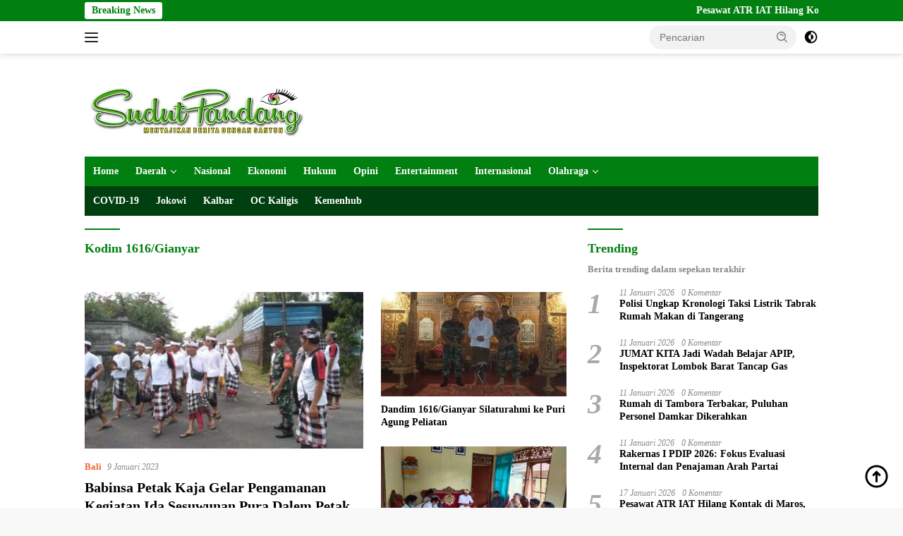

--- FILE ---
content_type: text/html; charset=UTF-8
request_url: https://sudutpandang.id/tag/kodim-1616-gianyar/
body_size: 32446
content:
<!doctype html><html lang="id" itemscope itemtype="https://schema.org/WebSite"><head><script data-no-optimize="1">var litespeed_docref=sessionStorage.getItem("litespeed_docref");litespeed_docref&&(Object.defineProperty(document,"referrer",{get:function(){return litespeed_docref}}),sessionStorage.removeItem("litespeed_docref"));</script> <meta charset="UTF-8"><meta name="viewport" content="width=device-width, initial-scale=1"><meta name="google-adsense-account" content="ca-pub-2287521040070355"><link rel="profile" href="https://gmpg.org/xfn/11"><meta name='robots' content='index, follow, max-image-preview:large, max-snippet:-1, max-video-preview:-1' /><title>Kodim 1616/Gianyar Archives - Sudutpandangid</title><link rel="canonical" href="https://sudutpandang.id/tag/kodim-1616-gianyar/" /><link rel="next" href="https://sudutpandang.id/tag/kodim-1616-gianyar/page/2/" /><meta property="og:locale" content="id_ID" /><meta property="og:type" content="article" /><meta property="og:title" content="Kodim 1616/Gianyar Arsip" /><meta property="og:url" content="https://sudutpandang.id/tag/kodim-1616-gianyar/" /><meta property="og:site_name" content="Sudutpandangid" /><meta name="twitter:card" content="summary_large_image" /><meta name="twitter:site" content="@suduttpandang" /> <script type="application/ld+json" class="yoast-schema-graph">{"@context":"https://schema.org","@graph":[{"@type":"CollectionPage","@id":"https://sudutpandang.id/tag/kodim-1616-gianyar/","url":"https://sudutpandang.id/tag/kodim-1616-gianyar/","name":"Kodim 1616/Gianyar Archives - Sudutpandangid","isPartOf":{"@id":"https://sudutpandang.id/#website"},"primaryImageOfPage":{"@id":"https://sudutpandang.id/tag/kodim-1616-gianyar/#primaryimage"},"image":{"@id":"https://sudutpandang.id/tag/kodim-1616-gianyar/#primaryimage"},"thumbnailUrl":"https://sudutpandang.id/wp-content/uploads/2023/01/IMG-20230109-WA0044-e1673269614756.jpg","breadcrumb":{"@id":"https://sudutpandang.id/tag/kodim-1616-gianyar/#breadcrumb"},"inLanguage":"id"},{"@type":"ImageObject","inLanguage":"id","@id":"https://sudutpandang.id/tag/kodim-1616-gianyar/#primaryimage","url":"https://sudutpandang.id/wp-content/uploads/2023/01/IMG-20230109-WA0044-e1673269614756.jpg","contentUrl":"https://sudutpandang.id/wp-content/uploads/2023/01/IMG-20230109-WA0044-e1673269614756.jpg","width":600,"height":338,"caption":"Babinsa Petak Kaja Koramil 1616-01/Gianyar Serda Made Mawa bersama Bhabinkamtibmas dan Pecalang melaksanakan pengamanan kegiatan Ida Sesuwunan Pura Dalem Petak Desa Petak Kaja, Kabupaten Gianyar, Senin (9/1/2023) Dok.Pendim 1616/Gianyar"},{"@type":"BreadcrumbList","@id":"https://sudutpandang.id/tag/kodim-1616-gianyar/#breadcrumb","itemListElement":[{"@type":"ListItem","position":1,"name":"Home","item":"https://sudutpandang.id/"},{"@type":"ListItem","position":2,"name":"Kodim 1616/Gianyar"}]},{"@type":"WebSite","@id":"https://sudutpandang.id/#website","url":"https://sudutpandang.id/","name":"sudutpandang.id","description":"Berita Terkini dan Terpercaya Hari Ini","publisher":{"@id":"https://sudutpandang.id/#organization"},"alternateName":"majalah-sudutpandang.com","potentialAction":[{"@type":"SearchAction","target":{"@type":"EntryPoint","urlTemplate":"https://sudutpandang.id/?s={search_term_string}"},"query-input":{"@type":"PropertyValueSpecification","valueRequired":true,"valueName":"search_term_string"}}],"inLanguage":"id"},{"@type":"Organization","@id":"https://sudutpandang.id/#organization","name":"PT. Majalah Sudut Pandang","url":"https://sudutpandang.id/","logo":{"@type":"ImageObject","inLanguage":"id","@id":"https://sudutpandang.id/#/schema/logo/image/","url":"https://sudutpandang.id/wp-content/uploads/2020/01/cropped-Logo-SP.png","contentUrl":"https://sudutpandang.id/wp-content/uploads/2020/01/cropped-Logo-SP.png","width":330,"height":86,"caption":"PT. Majalah Sudut Pandang"},"image":{"@id":"https://sudutpandang.id/#/schema/logo/image/"},"sameAs":["https://www.facebook.com/beritasudutpandang","https://x.com/suduttpandang","https://instagram.com/sudutpandangid.official","https://www.tiktok.com/@sudutpandangid.official"]}]}</script> <link rel='dns-prefetch' href='//cdn.reactandshare.com' /><link rel='dns-prefetch' href='//fonts.googleapis.com' /><link rel="alternate" type="application/rss+xml" title="Sudutpandangid &raquo; Feed" href="https://sudutpandang.id/feed/" /><link rel="alternate" type="application/rss+xml" title="Sudutpandangid &raquo; Umpan Komentar" href="https://sudutpandang.id/comments/feed/" /><link rel="alternate" type="application/rss+xml" title="Sudutpandangid &raquo; Kodim 1616/Gianyar Umpan Tag" href="https://sudutpandang.id/tag/kodim-1616-gianyar/feed/" /><style id='wp-img-auto-sizes-contain-inline-css'>img:is([sizes=auto i],[sizes^="auto," i]){contain-intrinsic-size:3000px 1500px}
/*# sourceURL=wp-img-auto-sizes-contain-inline-css */</style><style id="litespeed-ccss">body{--font-reguler:400;--font-bold:600;--background-color:#f8f8f8;--scheme-color:#d32f2f;--secondscheme-color:#43a047;--bigheadline-color:#f1c40f;--main-color:#000;--link-color-body:#000;--hoverlink-color-body:#d32f2f;--border-color:#ddd;--header-bgcolor:#fff;--topnav-color:#222;--mainmenu-bgcolor:#d32f2f;--mainmenu-color:#fff;--mainmenu-hovercolor:#f1c40f;--secondmenu-bgcolor:#e53935;--secondmenu-color:#000;--secondmenu-hovercolor:#d32f2f;--content-bgcolor:#fff;--content-greycolor:#888;--button-bgcolor:#43a047;--button-color:#fff;--footer-bgcolor:#f0f0f0;--footer-color:#888;--footer-linkcolor:#888;--footer-hover-linkcolor:#888;--greybody-bgcolor:#efefef;--rgbacolor:var(--rgbacolor,rgba(0,0,0,.05));--btn-prev:url("data:image/svg+xml,%3Csvg%20xmlns%3D%22http%3A%2F%2Fwww.w3.org%2F2000%2Fsvg%22%20xmlns%3Axlink%3D%22http%3A%2F%2Fwww.w3.org%2F1999%2Fxlink%22%20width%3D%221em%22%20height%3D%221em%22%20preserveAspectRatio%3D%22xMidYMid%20meet%22%20viewBox%3D%220%200%2024%2024%22%3E%3Cg%20fill%3D%22none%22%20stroke%3D%22%23111%22%20stroke-width%3D%222%22%20stroke-linecap%3D%22round%22%20stroke-linejoin%3D%22round%22%3E%3Cpath%20d%3D%22M19%2012H5%22%2F%3E%3Cpath%20d%3D%22M12%2019l-7-7l7-7%22%2F%3E%3C%2Fg%3E%3C%2Fsvg%3E");--btn-next:url("data:image/svg+xml,%3Csvg%20xmlns%3D%22http%3A%2F%2Fwww.w3.org%2F2000%2Fsvg%22%20xmlns%3Axlink%3D%22http%3A%2F%2Fwww.w3.org%2F1999%2Fxlink%22%20width%3D%221em%22%20height%3D%221em%22%20preserveAspectRatio%3D%22xMidYMid%20meet%22%20viewBox%3D%220%200%2024%2024%22%3E%3Cg%20fill%3D%22none%22%20stroke%3D%22%23111%22%20stroke-width%3D%222%22%20stroke-linecap%3D%22round%22%20stroke-linejoin%3D%22round%22%3E%3Cpath%20d%3D%22M5%2012h14%22%2F%3E%3Cpath%20d%3D%22M12%205l7%207l-7%207%22%2F%3E%3C%2Fg%3E%3C%2Fsvg%3E")}html{line-height:1.15}body{margin:0}main{display:block}h1{font-size:2em;margin:.67em 0}a{background-color:transparent}strong{font-weight:var(--font-bold,700)}img{border-style:none}button,input{font-family:inherit;font-size:100%;line-height:1.15;margin:0}button,input{overflow:visible}button{text-transform:none}[type=submit],button{-webkit-appearance:button;appearance:button}[type=submit]::-moz-focus-inner,button::-moz-focus-inner{border-style:none;padding:0}[type=submit]:-moz-focusring,button:-moz-focusring{outline:1px dotted ButtonText}::-webkit-file-upload-button{-webkit-appearance:button;font:inherit}.gmr-sidemenu{display:none!important}*,*:before,*:after{box-sizing:border-box}html{box-sizing:border-box}body,button,input{word-wrap:break-word;text-rendering:optimizeLegibility;-webkit-font-smoothing:antialiased;font-family:sans-serif;line-height:1.6;font-size:14px}h1,h2,h3{clear:both;margin-top:0;margin-bottom:10px;line-height:1.3;hyphens:auto}h1{font-size:24px}h2{font-size:22px}h3{font-size:20px}p{margin-top:0;margin-bottom:20px;word-wrap:break-word}ins{text-decoration:underline}svg{display:inline-block;height:auto;max-width:100%}body{background-color:var(--background-color,#f8f8f8);color:var(--main-color,#000);font-weight:var(--font-reguler,400)}ul{margin:0 0 1.5em}ul{list-style:disc}li>ul{margin-bottom:0;margin-left:0}img{vertical-align:middle;height:auto;max-width:100%}a{text-decoration:none;color:var(--link-color-body,#000)}button{border:none!important;border-radius:3px;padding:8px 15px;font-size:14px;background-color:var(--button-bgcolor,#43a047);color:var(--button-color,#fff);overflow:visible;position:relative;outline:none;left:auto;display:inline-block}input[type=text]{outline:none;font-size:14px;color:var(--content-greycolor,#888);background-color:var(--content-bgcolor,#fff);border:1px solid var(--border-color,#ccc);border-radius:3px;padding:7px 15px}.text-center{text-align:center}.list-flex{display:flex;align-items:center}.row-flex{display:inline-flex}.clearfix:before,.clearfix:after,.container:before,.container:after,.row:before,.row:after{content:" ";display:table}.clearfix:after,.container:after,.row:after{clear:both}.pull-left{float:left!important}.site-branding{justify-content:space-between;display:flex;align-items:center;flex-wrap:wrap}@media (max-width:1200px){.gmr-logo{max-width:170px}}@media (max-width:992px){.gmr-logo{width:100%;margin-top:20px;text-align:center}}.gmr-topnavwrap{width:100%;background-color:var(--header-bgcolor,#fff);box-shadow:0 0 10px 0 rgba(0,0,0,.2);z-index:9999;position:sticky;right:0;left:0;top:0;margin:0 auto}.gmr-topnavwrap .row-flex.gmr-navright{margin-left:auto;max-width:250px}.gmr-topnavwrap .row-flex #gmr-responsive-menu,.gmr-topnavwrap .row-flex .gmr-searchform{height:34px;margin:6px 0;position:relative;color:var(--topnav-color,#222)}.gmr-topnavwrap .row-flex .gmr-searchform{max-width:330px;display:block}.gmr-topnavwrap .row-flex .gmr-searchform input{outline:none;text-align:left;width:100%;background:0 0;margin:0;height:34px;background-color:var(--rgbacolor,rgba(0,0,0,.05));border:none!important;padding:7px 40px 7px 15px;-webkit-box-sizing:border-box;-moz-box-sizing:border-box;box-sizing:border-box;border-radius:20px}.gmr-topnavwrap .row-flex .gmr-searchform button{position:absolute;right:0;top:0;border:none;outline:none;background-color:transparent;padding:5px 10px;border-radius:15px;color:var(--content-greycolor,#888)}.gmr-topnavwrap .row-flex .gmr-searchform button svg{width:20px;height:20px;line-height:20px;vertical-align:-.4em;padding:0}.topnav-button{padding:5px 12px;display:inline-flex;margin:6px 0 6px 10px;text-decoration:none;font-size:13px;line-height:1.7;text-align:center;-webkit-box-sizing:content-box;-moz-box-sizing:content-box;box-sizing:content-box;background-color:var(--rgbacolor,rgba(0,0,0,.05));border-radius:5px}#search-menu-button,.topnav-button.darkmode-button{padding:5px 0;margin:6px 0 6px 10px;background-color:transparent!important}#search-menu-button svg,.darkmode-button svg{height:23px;width:23px;line-height:13px;vertical-align:-.525em;padding:0}.gmr-search-btn{display:none}@media (max-width:992px){.gmr-search-btn{display:inline-block;position:relative}}.gmr-search-btn .search-dropdown{display:none;position:absolute;top:auto;right:0;max-width:300px;width:220px;background-color:var(--content-bgcolor,#fff);padding:5px 10px;border-radius:3px;box-shadow:0 0 32px rgba(0,0,0,.2)}.container{margin-right:auto;margin-left:auto;padding-left:15px;padding-right:15px}@media (min-width:768px){.container{max-width:728px}}@media (min-width:992px){.container{max-width:952px}}@media (min-width:1200px){.container{max-width:1070px}}.row{margin-left:-15px;margin-right:-15px;display:flex;flex-wrap:wrap;align-items:flex-start}.col-md-4,.col-md-8{position:relative;min-height:1px;padding-left:15px;padding-right:15px;width:100%}@media (min-width:992px){.col-md-8{flex:0 0 auto;width:66.66666667%}.col-md-4{flex:0 0 auto;width:33.33333333%}}@media (min-width:1200px){.col-md-8{flex:0 0 auto;width:66.66666667%}.col-md-4{flex:0 0 auto;width:33.33333333%}}.site{margin:0 auto 0;background-color:var(--content-bgcolor,#fff)}.page-header{margin-bottom:20px}h3.widget-title,h1.page-title{position:relative;font-size:18px;color:var(--scheme-color,#d32f2f);padding-top:15px}h3.widget-title:before,h1.page-title:before{content:"";border-top:2px solid var(--scheme-color,#f44336);width:50px;position:absolute;display:block;top:-2px}.widget-subtitle{color:var(--content-greycolor,#888);font-size:13px;line-height:1.3}.site-header{padding:20px 0 20px}@media (max-width:992px){.site-header{padding:0}}.close-topnavmenu-wrap{display:none!important}.gmr-mainmenu{margin:0;padding:0;display:block;z-index:99;background-color:var(--secondmenu-bgcolor,#e53935)}#primary-menu{background-color:var(--mainmenu-bgcolor,#d32f2f)}.gmr-mainmenu-wrap{position:relative}.gmr-mainmenu ul{list-style:none}.gmr-mainmenu ul,.gmr-mainmenu ul .sub-menu{margin:0 auto;padding:0;z-index:999}.gmr-mainmenu ul>li{display:inline-block;position:relative}.gmr-mainmenu ul .sub-menu li{display:block;position:relative;margin-right:0}.gmr-mainmenu ul>li>a{position:relative;display:block;padding:12px;font-size:14px;line-height:1.3;text-decoration:none!important;color:var(--mainmenu-color,#fff)}.gmr-mainmenu ul#secondary-menu>li>a{color:var(--secondmenu-color,#000)}.gmr-mainmenu ul>li.menu-item-has-children>a:after{display:inline-block;position:relative;margin-left:6px;margin-right:3px;margin-top:-3px;top:auto;bottom:auto;vertical-align:middle;content:" ";border-bottom:1px solid var(--mainmenu-color,#fff);border-right:1px solid var(--mainmenu-color,#fff);-webkit-transform-origin:66% 66%;-ms-transform-origin:66% 66%;transform-origin:66% 66%;-webkit-transform:rotate(45deg);-ms-transform:rotate(45deg);transform:rotate(45deg);height:6px;width:6px}.gmr-mainmenu ul .sub-menu{left:0;padding:0;position:absolute;top:120%;width:220px;z-index:999;opacity:0;display:none;background-color:var(--mainmenu-bgcolor,#d32f2f)}.gmr-mainmenu ul .sub-menu a{display:block;width:100%;line-height:15px;font-size:13px;letter-spacing:0;padding:10px 12px!important;text-align:left;color:var(--mainmenu-color,#fff);text-transform:none!important}.gmr-mainmenu ul .sub-menu li{float:none}#gmr-responsive-menu{height:34px;display:inline-flex;flex-wrap:nowrap;align-items:center;max-width:100px}#gmr-responsive-menu div.ktz-i-wrap{width:27px;height:27px;display:block;position:relative;border-radius:50%}#gmr-responsive-menu span.ktz-i{display:block;position:absolute;height:2px;left:0;background:var(--topnav-color,#222);border-radius:9px;opacity:1;-webkit-transform:rotate(0deg);-moz-transform:rotate(0deg);-o-transform:rotate(0deg);transform:rotate(0deg);width:19px}#gmr-responsive-menu span:nth-child(1){top:6px}#gmr-responsive-menu span:nth-child(2){top:12px}#gmr-responsive-menu span:nth-child(3){top:18px}.gmr-logo-mobile{display:none}.gmr-logo-mobile img{max-height:34px;width:auto;display:inline-block;max-width:200px;margin-left:5px}.gmr-table-search{margin-left:10px}@media (max-width:992px){#gmr-responsive-menu{max-width:36px}.gmr-logo-mobile{display:inline-flex;flex-wrap:nowrap;align-items:center;vertical-align:top;height:34px;margin:6px 0 6px 5px}.gmr-logo,.gmr-table-search,.gmr-mainmenu{display:none}}.page-numbers{display:inline-block;padding:5px 10px;margin:0 2px 4px 0;text-align:center;text-decoration:none;border-radius:3px;min-width:33px;font-size:16px;line-height:22px;font-weight:var(--font-bold,700);background-color:transparent}.page-numbers.current{background-color:var(--scheme-color,#d32f2f);color:#fff}.gmr-content{position:relative;padding-top:20px;padding-bottom:20px}.post-thumbnail{position:relative}.site-main{margin-bottom:30px}.updated:not(.published){display:none}.entry-content{margin:0;display:block;position:relative}.entry-content-archive p{margin-top:10px;margin-bottom:0;font-size:13px;line-height:1.4;color:var(--content-greycolor,#888)}.meta-content{font-size:12px;line-height:14px;color:var(--content-greycolor,#888);text-transform:capitalize;font-style:italic}.gmr-meta-topic{margin-bottom:5px;display:-webkit-box;-webkit-line-clamp:1;-webkit-box-orient:vertical;overflow:hidden;text-overflow:ellipsis}.gmr-meta-topic a{color:var(--secondscheme-color,#43a047)}.posted-by{margin-right:10px}.entry-footer-archive .posted-by{display:none!important}.screen-reader-text{border:0;clip:rect(1px,1px,1px,1px);clip-path:inset(50%);height:1px;margin:-1px;overflow:hidden;padding:0;position:absolute!important;width:1px;word-wrap:normal!important}.widget{margin:0 0 30px;position:relative}.widget ul{margin-top:-5px;margin-bottom:-5px;padding-left:0;list-style:none}.widget li{padding:3px 0}.cat-links-content{border-radius:15px;display:inline-block;font-size:13px}@media (max-width:500px){.entry-content-archive{display:none}}.gmr-slider-content{display:none}.list-slider .post-thumbnail{display:block;overflow:hidden;position:relative;margin-bottom:10px}.list-slider img{display:block;width:100%}.rp-number{display:inline-block;color:#aaa;font-size:40px;line-height:40px;padding:3px 10px 3px 0;font-style:italic}.count-text{margin-left:10px}.recent-title{font-size:14px;display:inline-block;margin-bottom:5px;line-height:1.3;display:-webkit-box;-webkit-line-clamp:2;-webkit-box-orient:vertical;overflow:hidden;text-overflow:ellipsis}.recent-content.numberstyle{margin-left:45px}.wpberita-list-widget li{margin-bottom:10px}.modulehome-wrap{margin-bottom:30px}.list-gallery-title a{display:-webkit-box;-webkit-line-clamp:3;-webkit-box-orient:vertical;overflow:hidden;text-overflow:ellipsis}.gmr-bigheadline{overflow:hidden;margin-bottom:24px;display:flex}.gmr-big-headline{position:relative;display:block;width:60%;margin:0 25px 0 0}.gmr-big-headline .post-thumbnail{display:block;overflow:hidden;position:relative}.gmr-big-headline img{display:block;width:100%;height:auto}.gmr-bigheadline-content{padding:15px 0}h3.gmr-rp-biglink{font-size:20px;display:-webkit-box;-webkit-line-clamp:2;-webkit-box-orient:vertical;overflow:hidden;text-overflow:ellipsis}@media (max-width:992px){h3.gmr-rp-biglink{font-size:18px}}.gmr-bigheadline .gmr-bigheadline-right{width:40%;display:block}.gmr-bigheadline .gmr-bigheadline-right .post-thumbnail{width:100%;display:block;margin-bottom:10px}.gmr-bigheadline .gmr-bigheadline-right .recent-title-wrap{margin-bottom:25px}.gmr-bigheadline .gmr-bigheadline-right .recent-title-wrap a{display:-webkit-box;-webkit-line-clamp:3;-webkit-box-orient:vertical;overflow:hidden;text-overflow:ellipsis}@media (max-width:500px){.gmr-bigheadline{display:block}.gmr-big-headline{margin:0 0 15px}.gmr-big-headline,.gmr-bigheadline .gmr-bigheadline-right{width:100%}.gmr-bigheadline .gmr-bigheadline-right{display:flex}.gmr-bigheadline .gmr-bigheadline-right>div{width:50%;display:block}.gmr-bigheadline .gmr-bigheadline-right>div:first-child{margin-right:25px}}.inf-pagination{text-align:center;display:none!important}.page-load-status{display:none;text-align:center}.gmr-ajax-wrap{display:inline-block;vertical-align:middle;width:40px;height:40px}@keyframes gmr-ajax-loader{0%{top:88px;left:88px;width:0;height:0;opacity:1}100%{top:14px;left:14px;width:148px;height:148px;opacity:0}}@-webkit-keyframes gmr-ajax-loader{0%{top:88px;left:88px;width:0;height:0;opacity:1}100%{top:14px;left:14px;width:148px;height:148px;opacity:0}}.gmr-ajax-loader{position:relative}.gmr-ajax-loader div{box-sizing:content-box;position:absolute;border-width:12px;border-style:solid;opacity:1;border-radius:50%;-webkit-animation:gmr-ajax-loader 1s cubic-bezier(0,.2,.8,1) infinite;animation:gmr-ajax-loader 1s cubic-bezier(0,.2,.8,1) infinite}.gmr-ajax-loader div:nth-child(1){border-color:var(--scheme-color,#d32f2f)}.gmr-ajax-loader div:nth-child(2){border-color:var(--scheme-color,#d32f2f);-webkit-animation-delay:-.5s;animation-delay:-.5s}.gmr-ajax-loader{width:40px!important;height:40px!important;-webkit-transform:translate(-20px,-20px) scale(.2) translate(20px,20px);transform:translate(-20px,-20px) scale(.2) translate(20px,20px)}.gmr-ontop{position:fixed;bottom:10px;right:20px;font-size:35px;z-index:9999}.gmr-ontop path{fill:var(--link-color-body,#000)}.gmr-verytopbanner{padding-bottom:20px}@media (min-width:992px){.pos-sticky{position:sticky;position:-webkit-sticky;top:46px}}.gmr-topnotification{padding-top:3px;padding-bottom:3px;width:100%;color:#fff;line-height:18px;font-size:14px;font-weight:700;background-color:var(--scheme-color,#d32f2f);overflow:hidden}.text-marquee{background-color:#fff;z-index:1;padding:3px 10px;border-radius:3px;color:var(--scheme-color,#d32f2f);white-space:nowrap}.gmr-topnotification a{color:#fff!important}.gmr-topnotification a.gmr-recent-marquee{margin-right:60px;display:inline-block}.wrap-marquee{max-width:100%;overflow:hidden;white-space:nowrap}.gmr-topnotification div.marquee{padding:3px 10px;padding-left:100%;animation:marquee 35s linear infinite;-moz-animation:marquee 35s linear infinite;-webkit-animation:marquee 35s linear infinite}@keyframes marquee{0%{transform:translate(0,0)}100%{transform:translate(-100%,0)}}h1,h2,h3,.gmr-mainmenu ul>li>a,.heading-text{font-family:Quicksand}h1,h2,h3,.gmr-mainmenu ul>li>a,.heading-text{font-weight:600}body{font-family:Open Sans;--font-reguler:400;--font-bold:600;--background-color:#f8f8f8;--main-color:#000;--link-color-body:#000;--hoverlink-color-body:#017f10;--border-color:#ccc;--button-color:#fff;--header-bgcolor:#fff;--topnav-color:#222;--bigheadline-color:#f1c40f;--mainmenu-color:#fff;--mainmenu-hovercolor:#f1c40f;--secondmenu-bgcolor:#003f0f;--secondmenu-color:#fff;--secondmenu-hovercolor:#79cc3f;--content-bgcolor:#fff;--content-greycolor:#888;--greybody-bgcolor:#efefef;--footer-bgcolor:#f0f0f0;--footer-color:#666;--footer-linkcolor:#666;--footer-hover-linkcolor:#666}body{--scheme-color:#017f10;--secondscheme-color:#ef672f;--mainmenu-bgcolor:#017f10}</style><link rel="preload" data-asynced="1" data-optimized="2" as="style" onload="this.onload=null;this.rel='stylesheet'" href="https://sudutpandang.id/wp-content/litespeed/css/4ccf0d19635bee7e02ba65ffcc92a66a.css?ver=b519d" /><script data-optimized="1" type="litespeed/javascript" data-src="https://sudutpandang.id/wp-content/plugins/litespeed-cache/assets/js/css_async.min.js"></script> <style id='wpberita-style-inline-css'>h1,h2,h3,h4,h5,h6,.sidr-class-site-title,.site-title,.gmr-mainmenu ul > li > a,.sidr ul li a,.heading-text,.gmr-mobilemenu ul li a,#navigationamp ul li a{font-family:Quicksand;}h1,h2,h3,h4,h5,h6,.sidr-class-site-title,.site-title,.gmr-mainmenu ul > li > a,.sidr ul li a,.heading-text,.gmr-mobilemenu ul li a,#navigationamp ul li a,.related-text-onlytitle{font-weight:600;}h1 strong,h2 strong,h3 strong,h4 strong,h5 strong,h6 strong{font-weight:700;}body{font-family:Open Sans;--font-reguler:400;--font-bold:600;--background-color:#f8f8f8;--main-color:#000000;--link-color-body:#000000;--hoverlink-color-body:#017f10;--border-color:#cccccc;--button-color:#ffffff;--header-bgcolor:#ffffff;--topnav-color:#222222;--bigheadline-color:#f1c40f;--mainmenu-color:#ffffff;--mainmenu-hovercolor:#f1c40f;--secondmenu-bgcolor:#003f0f;--secondmenu-color:#ffffff;--secondmenu-hovercolor:#79cc3f;--content-bgcolor:#ffffff;--content-greycolor:#888888;--greybody-bgcolor:#efefef;--footer-bgcolor:#f0f0f0;--footer-color:#666666;--footer-linkcolor:#666666;--footer-hover-linkcolor:#666666;}.entry-content-single{font-size:16px;}body,body.dark-theme{--scheme-color:#017f10;--secondscheme-color:#ef672f;--mainmenu-bgcolor:#017f10;}/* Generate Using Cache */
/*# sourceURL=wpberita-style-inline-css */</style> <script type="litespeed/javascript" data-src="https://sudutpandang.id/wp-includes/js/jquery/jquery.min.js" id="jquery-core-js"></script> <script id="rns-new-script-js-before" type="litespeed/javascript">jQuery(document).ready(function(){window.rnsData={apiKey:'9gy6bkpopmu7n8xu',multiple:!0};initRns()})</script> <script type="litespeed/javascript" data-src="https://cdn.reactandshare.com/plugin/rns.js" id="rns-new-script-js"></script> <meta property="og:image" content="https://sudutpandang.id/wp-content/uploads/2022/09/cropped-mata-2-1.jpg"><meta property="og:type" content="website"><meta property="og:locale" content="id"><meta property="og:site_name" content="Sudutpandangid"><meta property="og:url" content="https://sudutpandang.id/tag/kodim-1616-gianyar/"><meta property="og:title" content="Kodim 1616/Gianyar Archives - Sudutpandangid"><meta property="twitter:partner" content="ogwp"><meta property="twitter:title" content="Kodim 1616/Gianyar Archives - Sudutpandangid"><meta property="twitter:url" content="https://sudutpandang.id/tag/kodim-1616-gianyar/"><meta itemprop="image" content="https://sudutpandang.id/wp-content/uploads/2022/09/cropped-mata-2-1.jpg"><meta itemprop="name" content="Kodim 1616/Gianyar Archives - Sudutpandangid"><link rel="https://api.w.org/" href="https://sudutpandang.id/wp-json/" /><link rel="alternate" title="JSON" type="application/json" href="https://sudutpandang.id/wp-json/wp/v2/tags/7592" /><link rel="EditURI" type="application/rsd+xml" title="RSD" href="https://sudutpandang.id/xmlrpc.php?rsd" /><meta name="generator" content="WordPress 6.9" /> <script type="litespeed/javascript" data-src="https://www.googletagmanager.com/gtag/js?id=G-F2NF557TJ4"></script> <script type="litespeed/javascript">window.dataLayer=window.dataLayer||[];function gtag(){dataLayer.push(arguments)}
gtag('js',new Date());gtag('config','G-F2NF557TJ4')</script> <script type="litespeed/javascript" data-src="https://pagead2.googlesyndication.com/pagead/js/adsbygoogle.js?client=ca-pub-3183443968147359"
     crossorigin="anonymous"></script> <meta name="google-adsense-account" content="ca-pub-3183443968147359"><meta name="google-adsense-account" content="ca-pub-7277251151798508"><meta name="google-adsense-account" content="ca-pub-8279038940741368"><meta name="google-adsense-account" content="ca-pub-6483235867121961"><meta name="onesignal" content="wordpress-plugin"/> <script type="litespeed/javascript">window.OneSignalDeferred=window.OneSignalDeferred||[];OneSignalDeferred.push(function(OneSignal){var oneSignal_options={};window._oneSignalInitOptions=oneSignal_options;oneSignal_options.serviceWorkerParam={scope:'/'};oneSignal_options.serviceWorkerPath='OneSignalSDKWorker.js.php';OneSignal.Notifications.setDefaultUrl("https://sudutpandang.id");oneSignal_options.wordpress=!0;oneSignal_options.appId='b77fe301-9b51-4643-ab66-320235247af2';oneSignal_options.allowLocalhostAsSecureOrigin=!0;oneSignal_options.welcomeNotification={};oneSignal_options.welcomeNotification.title="Sudutpandang.id";oneSignal_options.welcomeNotification.message="Terimakasih Telah mengikuti Kami";oneSignal_options.welcomeNotification.url="https://sudutpandang.id/";oneSignal_options.path="https://sudutpandang.id/wp-content/plugins/onesignal-free-web-push-notifications/sdk_files/";oneSignal_options.safari_web_id="Sudutpandang";oneSignal_options.promptOptions={};oneSignal_options.promptOptions.actionMessage="Dapatkan Berita Terbaru dari Kami";oneSignal_options.promptOptions.exampleNotificationTitleDesktop="Dapatkan Berita Terbaru dari Kami";oneSignal_options.promptOptions.exampleNotificationMessageDesktop="Dapatkan Berita Terbaru dari Kami";oneSignal_options.promptOptions.exampleNotificationTitleMobile="Dapatkan Berita Terbaru dari Kami";oneSignal_options.promptOptions.exampleNotificationMessageMobile="Dapatkan Berita Terbaru dari Kami";oneSignal_options.promptOptions.acceptButtonText="IKUTI";oneSignal_options.promptOptions.cancelButtonText="TIDAK";oneSignal_options.notifyButton={};oneSignal_options.notifyButton.enable=!0;oneSignal_options.notifyButton.position='bottom-right';oneSignal_options.notifyButton.theme='default';oneSignal_options.notifyButton.size='medium';oneSignal_options.notifyButton.showCredit=!0;oneSignal_options.notifyButton.text={};OneSignal.init(window._oneSignalInitOptions);OneSignal.Slidedown.promptPush()});function documentInitOneSignal(){var oneSignal_elements=document.getElementsByClassName("OneSignal-prompt");var oneSignalLinkClickHandler=function(event){OneSignal.Notifications.requestPermission();event.preventDefault()};for(var i=0;i<oneSignal_elements.length;i++)
oneSignal_elements[i].addEventListener('click',oneSignalLinkClickHandler,!1);}
if(document.readyState==='complete'){documentInitOneSignal()}else{window.addEventListener("load",function(event){documentInitOneSignal()})}</script> <link rel="icon" href="https://sudutpandang.id/wp-content/uploads/2022/09/cropped-mata-2-1-100x75.jpg" sizes="32x32" /><link rel="icon" href="https://sudutpandang.id/wp-content/uploads/2022/09/cropped-mata-2-1.jpg" sizes="192x192" /><link rel="apple-touch-icon" href="https://sudutpandang.id/wp-content/uploads/2022/09/cropped-mata-2-1.jpg" /><meta name="msapplication-TileImage" content="https://sudutpandang.id/wp-content/uploads/2022/09/cropped-mata-2-1.jpg" /> <script type="litespeed/javascript" data-src="https://pagead2.googlesyndication.com/pagead/js/adsbygoogle.js?client=ca-pub-2287521040070355"
     crossorigin="anonymous"></script> <style id='global-styles-inline-css'>:root{--wp--preset--aspect-ratio--square: 1;--wp--preset--aspect-ratio--4-3: 4/3;--wp--preset--aspect-ratio--3-4: 3/4;--wp--preset--aspect-ratio--3-2: 3/2;--wp--preset--aspect-ratio--2-3: 2/3;--wp--preset--aspect-ratio--16-9: 16/9;--wp--preset--aspect-ratio--9-16: 9/16;--wp--preset--color--black: #000000;--wp--preset--color--cyan-bluish-gray: #abb8c3;--wp--preset--color--white: #ffffff;--wp--preset--color--pale-pink: #f78da7;--wp--preset--color--vivid-red: #cf2e2e;--wp--preset--color--luminous-vivid-orange: #ff6900;--wp--preset--color--luminous-vivid-amber: #fcb900;--wp--preset--color--light-green-cyan: #7bdcb5;--wp--preset--color--vivid-green-cyan: #00d084;--wp--preset--color--pale-cyan-blue: #8ed1fc;--wp--preset--color--vivid-cyan-blue: #0693e3;--wp--preset--color--vivid-purple: #9b51e0;--wp--preset--gradient--vivid-cyan-blue-to-vivid-purple: linear-gradient(135deg,rgb(6,147,227) 0%,rgb(155,81,224) 100%);--wp--preset--gradient--light-green-cyan-to-vivid-green-cyan: linear-gradient(135deg,rgb(122,220,180) 0%,rgb(0,208,130) 100%);--wp--preset--gradient--luminous-vivid-amber-to-luminous-vivid-orange: linear-gradient(135deg,rgb(252,185,0) 0%,rgb(255,105,0) 100%);--wp--preset--gradient--luminous-vivid-orange-to-vivid-red: linear-gradient(135deg,rgb(255,105,0) 0%,rgb(207,46,46) 100%);--wp--preset--gradient--very-light-gray-to-cyan-bluish-gray: linear-gradient(135deg,rgb(238,238,238) 0%,rgb(169,184,195) 100%);--wp--preset--gradient--cool-to-warm-spectrum: linear-gradient(135deg,rgb(74,234,220) 0%,rgb(151,120,209) 20%,rgb(207,42,186) 40%,rgb(238,44,130) 60%,rgb(251,105,98) 80%,rgb(254,248,76) 100%);--wp--preset--gradient--blush-light-purple: linear-gradient(135deg,rgb(255,206,236) 0%,rgb(152,150,240) 100%);--wp--preset--gradient--blush-bordeaux: linear-gradient(135deg,rgb(254,205,165) 0%,rgb(254,45,45) 50%,rgb(107,0,62) 100%);--wp--preset--gradient--luminous-dusk: linear-gradient(135deg,rgb(255,203,112) 0%,rgb(199,81,192) 50%,rgb(65,88,208) 100%);--wp--preset--gradient--pale-ocean: linear-gradient(135deg,rgb(255,245,203) 0%,rgb(182,227,212) 50%,rgb(51,167,181) 100%);--wp--preset--gradient--electric-grass: linear-gradient(135deg,rgb(202,248,128) 0%,rgb(113,206,126) 100%);--wp--preset--gradient--midnight: linear-gradient(135deg,rgb(2,3,129) 0%,rgb(40,116,252) 100%);--wp--preset--font-size--small: 13px;--wp--preset--font-size--medium: 20px;--wp--preset--font-size--large: 36px;--wp--preset--font-size--x-large: 42px;--wp--preset--spacing--20: 0.44rem;--wp--preset--spacing--30: 0.67rem;--wp--preset--spacing--40: 1rem;--wp--preset--spacing--50: 1.5rem;--wp--preset--spacing--60: 2.25rem;--wp--preset--spacing--70: 3.38rem;--wp--preset--spacing--80: 5.06rem;--wp--preset--shadow--natural: 6px 6px 9px rgba(0, 0, 0, 0.2);--wp--preset--shadow--deep: 12px 12px 50px rgba(0, 0, 0, 0.4);--wp--preset--shadow--sharp: 6px 6px 0px rgba(0, 0, 0, 0.2);--wp--preset--shadow--outlined: 6px 6px 0px -3px rgb(255, 255, 255), 6px 6px rgb(0, 0, 0);--wp--preset--shadow--crisp: 6px 6px 0px rgb(0, 0, 0);}:where(.is-layout-flex){gap: 0.5em;}:where(.is-layout-grid){gap: 0.5em;}body .is-layout-flex{display: flex;}.is-layout-flex{flex-wrap: wrap;align-items: center;}.is-layout-flex > :is(*, div){margin: 0;}body .is-layout-grid{display: grid;}.is-layout-grid > :is(*, div){margin: 0;}:where(.wp-block-columns.is-layout-flex){gap: 2em;}:where(.wp-block-columns.is-layout-grid){gap: 2em;}:where(.wp-block-post-template.is-layout-flex){gap: 1.25em;}:where(.wp-block-post-template.is-layout-grid){gap: 1.25em;}.has-black-color{color: var(--wp--preset--color--black) !important;}.has-cyan-bluish-gray-color{color: var(--wp--preset--color--cyan-bluish-gray) !important;}.has-white-color{color: var(--wp--preset--color--white) !important;}.has-pale-pink-color{color: var(--wp--preset--color--pale-pink) !important;}.has-vivid-red-color{color: var(--wp--preset--color--vivid-red) !important;}.has-luminous-vivid-orange-color{color: var(--wp--preset--color--luminous-vivid-orange) !important;}.has-luminous-vivid-amber-color{color: var(--wp--preset--color--luminous-vivid-amber) !important;}.has-light-green-cyan-color{color: var(--wp--preset--color--light-green-cyan) !important;}.has-vivid-green-cyan-color{color: var(--wp--preset--color--vivid-green-cyan) !important;}.has-pale-cyan-blue-color{color: var(--wp--preset--color--pale-cyan-blue) !important;}.has-vivid-cyan-blue-color{color: var(--wp--preset--color--vivid-cyan-blue) !important;}.has-vivid-purple-color{color: var(--wp--preset--color--vivid-purple) !important;}.has-black-background-color{background-color: var(--wp--preset--color--black) !important;}.has-cyan-bluish-gray-background-color{background-color: var(--wp--preset--color--cyan-bluish-gray) !important;}.has-white-background-color{background-color: var(--wp--preset--color--white) !important;}.has-pale-pink-background-color{background-color: var(--wp--preset--color--pale-pink) !important;}.has-vivid-red-background-color{background-color: var(--wp--preset--color--vivid-red) !important;}.has-luminous-vivid-orange-background-color{background-color: var(--wp--preset--color--luminous-vivid-orange) !important;}.has-luminous-vivid-amber-background-color{background-color: var(--wp--preset--color--luminous-vivid-amber) !important;}.has-light-green-cyan-background-color{background-color: var(--wp--preset--color--light-green-cyan) !important;}.has-vivid-green-cyan-background-color{background-color: var(--wp--preset--color--vivid-green-cyan) !important;}.has-pale-cyan-blue-background-color{background-color: var(--wp--preset--color--pale-cyan-blue) !important;}.has-vivid-cyan-blue-background-color{background-color: var(--wp--preset--color--vivid-cyan-blue) !important;}.has-vivid-purple-background-color{background-color: var(--wp--preset--color--vivid-purple) !important;}.has-black-border-color{border-color: var(--wp--preset--color--black) !important;}.has-cyan-bluish-gray-border-color{border-color: var(--wp--preset--color--cyan-bluish-gray) !important;}.has-white-border-color{border-color: var(--wp--preset--color--white) !important;}.has-pale-pink-border-color{border-color: var(--wp--preset--color--pale-pink) !important;}.has-vivid-red-border-color{border-color: var(--wp--preset--color--vivid-red) !important;}.has-luminous-vivid-orange-border-color{border-color: var(--wp--preset--color--luminous-vivid-orange) !important;}.has-luminous-vivid-amber-border-color{border-color: var(--wp--preset--color--luminous-vivid-amber) !important;}.has-light-green-cyan-border-color{border-color: var(--wp--preset--color--light-green-cyan) !important;}.has-vivid-green-cyan-border-color{border-color: var(--wp--preset--color--vivid-green-cyan) !important;}.has-pale-cyan-blue-border-color{border-color: var(--wp--preset--color--pale-cyan-blue) !important;}.has-vivid-cyan-blue-border-color{border-color: var(--wp--preset--color--vivid-cyan-blue) !important;}.has-vivid-purple-border-color{border-color: var(--wp--preset--color--vivid-purple) !important;}.has-vivid-cyan-blue-to-vivid-purple-gradient-background{background: var(--wp--preset--gradient--vivid-cyan-blue-to-vivid-purple) !important;}.has-light-green-cyan-to-vivid-green-cyan-gradient-background{background: var(--wp--preset--gradient--light-green-cyan-to-vivid-green-cyan) !important;}.has-luminous-vivid-amber-to-luminous-vivid-orange-gradient-background{background: var(--wp--preset--gradient--luminous-vivid-amber-to-luminous-vivid-orange) !important;}.has-luminous-vivid-orange-to-vivid-red-gradient-background{background: var(--wp--preset--gradient--luminous-vivid-orange-to-vivid-red) !important;}.has-very-light-gray-to-cyan-bluish-gray-gradient-background{background: var(--wp--preset--gradient--very-light-gray-to-cyan-bluish-gray) !important;}.has-cool-to-warm-spectrum-gradient-background{background: var(--wp--preset--gradient--cool-to-warm-spectrum) !important;}.has-blush-light-purple-gradient-background{background: var(--wp--preset--gradient--blush-light-purple) !important;}.has-blush-bordeaux-gradient-background{background: var(--wp--preset--gradient--blush-bordeaux) !important;}.has-luminous-dusk-gradient-background{background: var(--wp--preset--gradient--luminous-dusk) !important;}.has-pale-ocean-gradient-background{background: var(--wp--preset--gradient--pale-ocean) !important;}.has-electric-grass-gradient-background{background: var(--wp--preset--gradient--electric-grass) !important;}.has-midnight-gradient-background{background: var(--wp--preset--gradient--midnight) !important;}.has-small-font-size{font-size: var(--wp--preset--font-size--small) !important;}.has-medium-font-size{font-size: var(--wp--preset--font-size--medium) !important;}.has-large-font-size{font-size: var(--wp--preset--font-size--large) !important;}.has-x-large-font-size{font-size: var(--wp--preset--font-size--x-large) !important;}
/*# sourceURL=global-styles-inline-css */</style></head><body class="archive tag tag-kodim-1616-gianyar tag-7592 wp-custom-logo wp-embed-responsive wp-theme-wpberita idtheme kentooz hfeed">
<a class="skip-link screen-reader-text" href="#primary">Langsung ke konten</a><div id="topnavwrap" class="gmr-topnavwrap clearfix"><div class="gmr-topnotification"><div class="container"><div class="list-flex"><div class="row-flex"><div class="text-marquee">Breaking News</div></div><div class="row-flex wrap-marquee"><div class="marquee">				<a href="https://sudutpandang.id/pesawat-atr-iat-hilang-kontak-di-maros-tim-sar-dikerahkan-ke-leang-leang/" class="gmr-recent-marquee" title="Pesawat ATR IAT Hilang Kontak di Maros, Tim SAR Dikerahkan ke Leang-Leang">Pesawat ATR IAT Hilang Kontak di Maros, Tim SAR Dikerahkan ke Leang-Leang</a>
<a href="https://sudutpandang.id/suara-hati-seorang-perwira-tinggi-polri-asal-kota-wali-demak/" class="gmr-recent-marquee" title="Suara Hati Seorang Perwira Tinggi Polri Asal Kota Wali Demak">Suara Hati Seorang Perwira Tinggi Polri Asal Kota Wali Demak</a>
<a href="https://sudutpandang.id/ma-ri-hadiri-opening-legal-year-malaysia-2026/" class="gmr-recent-marquee" title="MA RI Hadiri Opening Legal Year Malaysia 2026">MA RI Hadiri Opening Legal Year Malaysia 2026</a>
<a href="https://sudutpandang.id/depa-ri-siap-kawal-perlindungan-profesi-advokat-dalam-kuhap-baru/" class="gmr-recent-marquee" title="DePA-RI Siap Kawal Perlindungan Profesi Advokat dalam KUHAP Baru">DePA-RI Siap Kawal Perlindungan Profesi Advokat dalam KUHAP Baru</a>
<a href="https://sudutpandang.id/jaga-kelestarian-mata-air-kodim-0819-pasuruan-bersama-pelajar-dan-perhutani-gelar-reboisasi/" class="gmr-recent-marquee" title="Jaga Kelestarian Mata Air, Kodim 0819/Pasuruan Bersama Pelajar dan Perhutani Gelar Reboisasi">Jaga Kelestarian Mata Air, Kodim 0819/Pasuruan Bersama Pelajar dan Perhutani Gelar Reboisasi</a></div></div></div></div></div><div class="container"><div class="list-flex"><div class="row-flex gmr-navleft">
<a id="gmr-responsive-menu" title="Menu" href="#menus" rel="nofollow"><div class="ktz-i-wrap"><span class="ktz-i"></span><span class="ktz-i"></span><span class="ktz-i"></span></div></a><div class="gmr-logo-mobile"><a class="custom-logo-link" href="https://sudutpandang.id/" title="Sudutpandangid" rel="home"><img data-lazyloaded="1" src="[data-uri]" class="custom-logo" data-src="https://sudutpandang.id/wp-content/uploads/2020/01/cropped-Logo-SP.png.webp" width="330" height="86" alt="Sudutpandangid" loading="lazy" /></a></div></div><div class="row-flex gmr-navright"><div class="gmr-table-search"><form method="get" class="gmr-searchform searchform" action="https://sudutpandang.id/">
<input type="text" name="s" id="s" placeholder="Pencarian" />
<input type="hidden" name="post_type" value="post" />
<button type="submit" role="button" class="gmr-search-submit gmr-search-icon">
<svg xmlns="http://www.w3.org/2000/svg" aria-hidden="true" role="img" width="1em" height="1em" preserveAspectRatio="xMidYMid meet" viewBox="0 0 24 24"><path fill="currentColor" d="M10 18a7.952 7.952 0 0 0 4.897-1.688l4.396 4.396l1.414-1.414l-4.396-4.396A7.952 7.952 0 0 0 18 10c0-4.411-3.589-8-8-8s-8 3.589-8 8s3.589 8 8 8zm0-14c3.309 0 6 2.691 6 6s-2.691 6-6 6s-6-2.691-6-6s2.691-6 6-6z"/><path fill="currentColor" d="M11.412 8.586c.379.38.588.882.588 1.414h2a3.977 3.977 0 0 0-1.174-2.828c-1.514-1.512-4.139-1.512-5.652 0l1.412 1.416c.76-.758 2.07-.756 2.826-.002z"/></svg>
</button></form></div>
<a class="darkmode-button topnav-button" title="Mode Gelap" href="#" rel="nofollow"><svg xmlns="http://www.w3.org/2000/svg" aria-hidden="true" role="img" width="1em" height="1em" preserveAspectRatio="xMidYMid meet" viewBox="0 0 24 24"><g fill="currentColor"><path d="M12 16a4 4 0 0 0 0-8v8Z"/><path fill-rule="evenodd" d="M12 2C6.477 2 2 6.477 2 12s4.477 10 10 10s10-4.477 10-10S17.523 2 12 2Zm0 2v4a4 4 0 1 0 0 8v4a8 8 0 1 0 0-16Z" clip-rule="evenodd"/></g></svg></a><div class="gmr-search-btn">
<a id="search-menu-button" class="topnav-button gmr-search-icon" title="Pencarian" href="#" rel="nofollow"><svg xmlns="http://www.w3.org/2000/svg" aria-hidden="true" role="img" width="1em" height="1em" preserveAspectRatio="xMidYMid meet" viewBox="0 0 24 24"><path fill="none" stroke="currentColor" stroke-linecap="round" stroke-width="2" d="m21 21l-4.486-4.494M19 10.5a8.5 8.5 0 1 1-17 0a8.5 8.5 0 0 1 17 0Z"/></svg></a><div id="search-dropdown-container" class="search-dropdown search"><form method="get" class="gmr-searchform searchform" action="https://sudutpandang.id/">
<input type="text" name="s" id="s" placeholder="Pencarian" />
<button type="submit" class="gmr-search-submit gmr-search-icon"><svg xmlns="http://www.w3.org/2000/svg" aria-hidden="true" role="img" width="1em" height="1em" preserveAspectRatio="xMidYMid meet" viewBox="0 0 24 24"><path fill="currentColor" d="M10 18a7.952 7.952 0 0 0 4.897-1.688l4.396 4.396l1.414-1.414l-4.396-4.396A7.952 7.952 0 0 0 18 10c0-4.411-3.589-8-8-8s-8 3.589-8 8s3.589 8 8 8zm0-14c3.309 0 6 2.691 6 6s-2.691 6-6 6s-6-2.691-6-6s2.691-6 6-6z"/><path fill="currentColor" d="M11.412 8.586c.379.38.588.882.588 1.414h2a3.977 3.977 0 0 0-1.174-2.828c-1.514-1.512-4.139-1.512-5.652 0l1.412 1.416c.76-.758 2.07-.756 2.826-.002z"/></svg></button></form></div></div></div></div></div></div><div id="page" class="site"><header id="masthead" class="site-header"><div class="gmr-verytopbanner text-center"><div class="container"><script type="litespeed/javascript" data-src="https://pagead2.googlesyndication.com/pagead/js/adsbygoogle.js?client=ca-pub-3183443968147359"
     crossorigin="anonymous"></script> 
<ins class="adsbygoogle"
style="display:block"
data-ad-client="ca-pub-3183443968147359"
data-ad-slot="5725525116"
data-ad-format="auto"
data-full-width-responsive="true"></ins> <script type="litespeed/javascript">(adsbygoogle=window.adsbygoogle||[]).push({})</script></div></div><div class="container"><div class="site-branding"><div class="gmr-logo"><div class="gmr-logo-wrap"><a class="custom-logo-link logolink" href="https://sudutpandang.id" title="Sudutpandangid" rel="home"><img data-lazyloaded="1" src="[data-uri]" class="custom-logo" data-src="https://sudutpandang.id/wp-content/uploads/2020/01/cropped-Logo-SP.png.webp" width="330" height="86" alt="Sudutpandangid" loading="lazy" /></a><div class="close-topnavmenu-wrap"><a id="close-topnavmenu-button" rel="nofollow" href="#"><svg xmlns="http://www.w3.org/2000/svg" aria-hidden="true" role="img" width="1em" height="1em" preserveAspectRatio="xMidYMid meet" viewBox="0 0 32 32"><path fill="currentColor" d="M24 9.4L22.6 8L16 14.6L9.4 8L8 9.4l6.6 6.6L8 22.6L9.4 24l6.6-6.6l6.6 6.6l1.4-1.4l-6.6-6.6L24 9.4z"/></svg></a></div></div></div></div></div></header><div id="main-nav-wrap" class="gmr-mainmenu-wrap"><div class="container"><nav id="main-nav" class="main-navigation gmr-mainmenu"><ul id="primary-menu" class="menu"><li id="menu-item-102" class="menu-item menu-item-type-custom menu-item-object-custom menu-item-home menu-item-102"><a href="https://sudutpandang.id/">Home</a></li><li id="menu-item-86" class="menu-item menu-item-type-taxonomy menu-item-object-category menu-item-has-children menu-item-86"><a href="https://sudutpandang.id/category/daerah/">Daerah</a><ul class="sub-menu"><li id="menu-item-92" class="menu-item menu-item-type-taxonomy menu-item-object-category menu-item-92"><a href="https://sudutpandang.id/category/jakarta/">Jakarta</a></li><li id="menu-item-28012" class="menu-item menu-item-type-taxonomy menu-item-object-category menu-item-28012"><a href="https://sudutpandang.id/category/daerah/jawa-barat/">Jawa Barat</a></li><li id="menu-item-28013" class="menu-item menu-item-type-taxonomy menu-item-object-category menu-item-28013"><a href="https://sudutpandang.id/category/daerah/jawa-tengah/">Jawa Tengah</a></li></ul></li><li id="menu-item-93" class="menu-item menu-item-type-taxonomy menu-item-object-category menu-item-93"><a href="https://sudutpandang.id/category/nasional/">Nasional</a></li><li id="menu-item-87" class="menu-item menu-item-type-taxonomy menu-item-object-category menu-item-87"><a href="https://sudutpandang.id/category/ekonomi/">Ekonomi</a></li><li id="menu-item-89" class="menu-item menu-item-type-taxonomy menu-item-object-category menu-item-89"><a href="https://sudutpandang.id/category/hukum/">Hukum</a></li><li id="menu-item-19165" class="menu-item menu-item-type-custom menu-item-object-custom menu-item-19165"><a href="https://sudutpandang.id/topic/opini/">Opini</a></li><li id="menu-item-53642" class="menu-item menu-item-type-taxonomy menu-item-object-category menu-item-53642"><a href="https://sudutpandang.id/category/entertainment/">Entertainment</a></li><li id="menu-item-53643" class="menu-item menu-item-type-taxonomy menu-item-object-category menu-item-53643"><a href="https://sudutpandang.id/category/internasional/">Internasional</a></li><li id="menu-item-94" class="menu-item menu-item-type-taxonomy menu-item-object-category menu-item-has-children menu-item-94"><a href="https://sudutpandang.id/category/olahraga/">Olahraga</a><ul class="sub-menu"><li id="menu-item-95" class="menu-item menu-item-type-taxonomy menu-item-object-category menu-item-95"><a href="https://sudutpandang.id/category/otomotif/">Otomotif</a></li></ul></li></ul><ul id="secondary-menu" class="menu"><li id="menu-item-12890" class="menu-item menu-item-type-custom menu-item-object-custom menu-item-12890"><a href="https://sudutpandang.id/tag/covid-19/">COVID-19</a></li><li id="menu-item-12891" class="menu-item menu-item-type-custom menu-item-object-custom menu-item-12891"><a href="https://sudutpandang.id/tag/jokowi/">Jokowi</a></li><li id="menu-item-12892" class="menu-item menu-item-type-custom menu-item-object-custom menu-item-12892"><a href="https://sudutpandang.id/tag/kalimantan-barat/">Kalbar</a></li><li id="menu-item-12893" class="menu-item menu-item-type-custom menu-item-object-custom menu-item-12893"><a href="https://sudutpandang.id/tag/oc-kaligis/">OC Kaligis</a></li><li id="menu-item-12894" class="menu-item menu-item-type-custom menu-item-object-custom menu-item-12894"><a href="https://sudutpandang.id/tag/kemenhub/">Kemenhub</a></li></ul></nav></div></div><div id="content" class="gmr-content"><div class="container"><div class="row"><main id="primary" class="site-main col-md-8"><header class="page-header"><h1 class="page-title">Kodim 1616/Gianyar</h1></header><div class="modulehome-wrap"><div id="moduleslide" class="wpberita-list-slider wpberita-moduleslide clearfix"><div class="gmr-slider-content"><div class="list-slider module-home">
<a class="post-thumbnail" href="https://sudutpandang.id/presiden-prabowo-pantau-progres-infrastruktur-inti-di-ikn/" title="Presiden Prabowo Pantau Progres Infrastruktur Inti di IKN" aria-hidden="true" tabindex="-1">
<img data-lazyloaded="1" src="[data-uri]" width="250" height="140" data-src="https://sudutpandang.id/wp-content/uploads/2026/01/Prabowo-Kunjungi-IKN-Sudutpandang.id_-250x140.jpg" class="attachment-medium-new size-medium-new wp-post-image" alt="Presiden Prabowo Pantau Progres Infrastruktur Inti di IKN" decoding="async" data-srcset="https://sudutpandang.id/wp-content/uploads/2026/01/Prabowo-Kunjungi-IKN-Sudutpandang.id_-250x140.jpg 250w, https://sudutpandang.id/wp-content/uploads/2026/01/Prabowo-Kunjungi-IKN-Sudutpandang.id_-400x225.jpg 400w" data-sizes="(max-width: 250px) 100vw, 250px" />								</a><div class="list-gallery-title">
<a class="recent-title heading-text" href="https://sudutpandang.id/presiden-prabowo-pantau-progres-infrastruktur-inti-di-ikn/" title="Presiden Prabowo Pantau Progres Infrastruktur Inti di IKN" rel="bookmark">Presiden Prabowo Pantau Progres Infrastruktur Inti di IKN</a></div></div></div><div class="gmr-slider-content"><div class="list-slider module-home">
<a class="post-thumbnail" href="https://sudutpandang.id/presiden-prabowo-resmikan-sma-taruna-nusantara-malang-tegaskan-komitmen-membangun-generasi-pemimpin-unggul/" title="Presiden Prabowo Resmikan SMA Taruna Nusantara Malang, Tegaskan Komitmen Membangun Generasi Pemimpin Unggul" aria-hidden="true" tabindex="-1">
<img data-lazyloaded="1" src="[data-uri]" width="250" height="140" data-src="https://sudutpandang.id/wp-content/uploads/2026/01/Presiden-Prabowo-SMA-Taruna-Nusantara-Malang-sudutpandang.id_-250x140.jpg" class="attachment-medium-new size-medium-new wp-post-image" alt="Presiden Prabowo Resmikan SMA Taruna Nusantara Malang, Tegaskan Komitmen Membangun Generasi Pemimpin Unggul" decoding="async" data-srcset="https://sudutpandang.id/wp-content/uploads/2026/01/Presiden-Prabowo-SMA-Taruna-Nusantara-Malang-sudutpandang.id_-250x140.jpg 250w, https://sudutpandang.id/wp-content/uploads/2026/01/Presiden-Prabowo-SMA-Taruna-Nusantara-Malang-sudutpandang.id_-400x225.jpg 400w" data-sizes="(max-width: 250px) 100vw, 250px" />								</a><div class="list-gallery-title">
<a class="recent-title heading-text" href="https://sudutpandang.id/presiden-prabowo-resmikan-sma-taruna-nusantara-malang-tegaskan-komitmen-membangun-generasi-pemimpin-unggul/" title="Presiden Prabowo Resmikan SMA Taruna Nusantara Malang, Tegaskan Komitmen Membangun Generasi Pemimpin Unggul" rel="bookmark">Presiden Prabowo Resmikan SMA Taruna Nusantara Malang, Tegaskan Komitmen Membangun Generasi Pemimpin Unggul</a></div></div></div><div class="gmr-slider-content"><div class="list-slider module-home">
<a class="post-thumbnail" href="https://sudutpandang.id/silaturahmi-jelang-munas-x-dpp-ldii-dan-pp-muhammadiyah-perkuat-kolaborasi-ormas/" title="Silaturahmi Jelang Munas X, DPP LDII dan PP Muhammadiyah Perkuat Kolaborasi Ormas" aria-hidden="true" tabindex="-1">
<img data-lazyloaded="1" src="[data-uri]" width="250" height="140" data-src="https://sudutpandang.id/wp-content/uploads/2026/01/IMG-20260113-WA0517-250x140.jpg" class="attachment-medium-new size-medium-new wp-post-image" alt="Silaturahmi Jelang Munas X, DPP LDII dan PP Muhammadiyah Perkuat Kolaborasi Ormas" decoding="async" data-srcset="https://sudutpandang.id/wp-content/uploads/2026/01/IMG-20260113-WA0517-250x140.jpg 250w, https://sudutpandang.id/wp-content/uploads/2026/01/IMG-20260113-WA0517-400x225.jpg 400w" data-sizes="(max-width: 250px) 100vw, 250px" />								</a><div class="list-gallery-title">
<a class="recent-title heading-text" href="https://sudutpandang.id/silaturahmi-jelang-munas-x-dpp-ldii-dan-pp-muhammadiyah-perkuat-kolaborasi-ormas/" title="Silaturahmi Jelang Munas X, DPP LDII dan PP Muhammadiyah Perkuat Kolaborasi Ormas" rel="bookmark">Silaturahmi Jelang Munas X, DPP LDII dan PP Muhammadiyah Perkuat Kolaborasi Ormas</a></div></div></div><div class="gmr-slider-content"><div class="list-slider module-home">
<a class="post-thumbnail" href="https://sudutpandang.id/kemenhaj-gandeng-kpk-dan-kejaksaan-awasi-penyelenggaraan-haji-2026/" title="Kemenhaj Gandeng KPK dan Kejaksaan Awasi Penyelenggaraan Haji 2026" aria-hidden="true" tabindex="-1">
<img data-lazyloaded="1" src="[data-uri]" width="250" height="140" data-src="https://sudutpandang.id/wp-content/uploads/2026/01/haji-sudutpandang.id_-250x140.jpeg" class="attachment-medium-new size-medium-new wp-post-image" alt="Kemenhaj Gandeng KPK dan Kejaksaan Awasi Penyelenggaraan Haji 2026" decoding="async" data-srcset="https://sudutpandang.id/wp-content/uploads/2026/01/haji-sudutpandang.id_-250x140.jpeg 250w, https://sudutpandang.id/wp-content/uploads/2026/01/haji-sudutpandang.id_-400x225.jpeg 400w" data-sizes="(max-width: 250px) 100vw, 250px" />								</a><div class="list-gallery-title">
<a class="recent-title heading-text" href="https://sudutpandang.id/kemenhaj-gandeng-kpk-dan-kejaksaan-awasi-penyelenggaraan-haji-2026/" title="Kemenhaj Gandeng KPK dan Kejaksaan Awasi Penyelenggaraan Haji 2026" rel="bookmark">Kemenhaj Gandeng KPK dan Kejaksaan Awasi Penyelenggaraan Haji 2026</a></div></div></div><div class="gmr-slider-content"><div class="list-slider module-home">
<a class="post-thumbnail" href="https://sudutpandang.id/direksi-dirombak-bp-bumn-resmi-tetapkan-benny-siga-butarbutar-dirut-lkbn-antara/" title="Direksi Dirombak, BP BUMN Resmi Tetapkan Benny Siga Butarbutar Dirut LKBN ANTARA" aria-hidden="true" tabindex="-1">
<img data-lazyloaded="1" src="[data-uri]" width="250" height="140" data-src="https://sudutpandang.id/wp-content/uploads/2026/01/Benny-Siga-250x140.jpeg" class="attachment-medium-new size-medium-new wp-post-image" alt="Direksi Dirombak, BP BUMN Resmi Tetapkan Benny Siga Butarbutar Dirut LKBN ANTARA" decoding="async" data-srcset="https://sudutpandang.id/wp-content/uploads/2026/01/Benny-Siga-250x140.jpeg 250w, https://sudutpandang.id/wp-content/uploads/2026/01/Benny-Siga-400x225.jpeg 400w" data-sizes="(max-width: 250px) 100vw, 250px" />								</a><div class="list-gallery-title">
<a class="recent-title heading-text" href="https://sudutpandang.id/direksi-dirombak-bp-bumn-resmi-tetapkan-benny-siga-butarbutar-dirut-lkbn-antara/" title="Direksi Dirombak, BP BUMN Resmi Tetapkan Benny Siga Butarbutar Dirut LKBN ANTARA" rel="bookmark">Direksi Dirombak, BP BUMN Resmi Tetapkan Benny Siga Butarbutar Dirut LKBN ANTARA</a></div></div></div><div class="gmr-slider-content"><div class="list-slider module-home">
<a class="post-thumbnail" href="https://sudutpandang.id/tundra-meliala-amki-karawang-jadi-kabupaten-pertama-pelopor-media-konvergensi/" title="Tundra Meliala: AMKI Karawang Jadi Kabupaten Pertama Pelopor Media Konvergensi" aria-hidden="true" tabindex="-1">
<img data-lazyloaded="1" src="[data-uri]" width="250" height="140" data-src="https://sudutpandang.id/wp-content/uploads/2026/01/Tundra-Meliala-AMKI-250x140.jpg" class="attachment-medium-new size-medium-new wp-post-image" alt="Tundra Meliala: AMKI Karawang Jadi Kabupaten Pertama Pelopor Media Konvergensi" decoding="async" data-srcset="https://sudutpandang.id/wp-content/uploads/2026/01/Tundra-Meliala-AMKI-250x140.jpg 250w, https://sudutpandang.id/wp-content/uploads/2026/01/Tundra-Meliala-AMKI-400x225.jpg 400w" data-sizes="(max-width: 250px) 100vw, 250px" />								</a><div class="list-gallery-title">
<a class="recent-title heading-text" href="https://sudutpandang.id/tundra-meliala-amki-karawang-jadi-kabupaten-pertama-pelopor-media-konvergensi/" title="Tundra Meliala: AMKI Karawang Jadi Kabupaten Pertama Pelopor Media Konvergensi" rel="bookmark">Tundra Meliala: AMKI Karawang Jadi Kabupaten Pertama Pelopor Media Konvergensi</a></div></div></div><div class="gmr-slider-content"><div class="list-slider module-home">
<a class="post-thumbnail" href="https://sudutpandang.id/panen-raya-di-karawang-prabowo-soroti-peran-teknologi-dan-hilirisasi-pertanian/" title="Panen Raya di Karawang, Prabowo Soroti Peran Teknologi dan Hilirisasi Pertanian" aria-hidden="true" tabindex="-1">
<img data-lazyloaded="1" src="[data-uri]" width="250" height="140" data-src="https://sudutpandang.id/wp-content/uploads/2026/01/Prabowo-Karawang-250x140.jpg.webp" class="attachment-medium-new size-medium-new wp-post-image" alt="Panen Raya di Karawang, Prabowo Soroti Peran Teknologi dan Hilirisasi Pertanian" decoding="async" data-srcset="https://sudutpandang.id/wp-content/uploads/2026/01/Prabowo-Karawang-250x140.jpg.webp 250w, https://sudutpandang.id/wp-content/uploads/2026/01/Prabowo-Karawang-400x225.jpg.webp 400w" data-sizes="(max-width: 250px) 100vw, 250px" />								</a><div class="list-gallery-title">
<a class="recent-title heading-text" href="https://sudutpandang.id/panen-raya-di-karawang-prabowo-soroti-peran-teknologi-dan-hilirisasi-pertanian/" title="Panen Raya di Karawang, Prabowo Soroti Peran Teknologi dan Hilirisasi Pertanian" rel="bookmark">Panen Raya di Karawang, Prabowo Soroti Peran Teknologi dan Hilirisasi Pertanian</a></div></div></div><div class="gmr-slider-content"><div class="list-slider module-home">
<a class="post-thumbnail" href="https://sudutpandang.id/presiden-prabowo-akan-umumkan-capaian-swasembada-beras-dalam-panen-raya-di-karawang/" title="Presiden Prabowo Akan Umumkan Capaian Swasembada Beras dalam Panen Raya di Karawang" aria-hidden="true" tabindex="-1">
<img data-lazyloaded="1" src="[data-uri]" width="250" height="140" data-src="https://sudutpandang.id/wp-content/uploads/2026/01/Prabowo-Subianto-Panen-250x140.jpg" class="attachment-medium-new size-medium-new wp-post-image" alt="Presiden Prabowo Akan Umumkan Capaian Swasembada Beras dalam Panen Raya di Karawang" decoding="async" data-srcset="https://sudutpandang.id/wp-content/uploads/2026/01/Prabowo-Subianto-Panen-250x140.jpg 250w, https://sudutpandang.id/wp-content/uploads/2026/01/Prabowo-Subianto-Panen-400x225.jpg 400w" data-sizes="(max-width: 250px) 100vw, 250px" />								</a><div class="list-gallery-title">
<a class="recent-title heading-text" href="https://sudutpandang.id/presiden-prabowo-akan-umumkan-capaian-swasembada-beras-dalam-panen-raya-di-karawang/" title="Presiden Prabowo Akan Umumkan Capaian Swasembada Beras dalam Panen Raya di Karawang" rel="bookmark">Presiden Prabowo Akan Umumkan Capaian Swasembada Beras dalam Panen Raya di Karawang</a></div></div></div></div></div><div class="gmr-bigheadline clearfix"><div class="gmr-big-headline">
<a class="post-thumbnail" href="https://sudutpandang.id/babinsa-petak-kaja-gelar-pengamanan-kegiatan-ida-sesuwunan-pura-dalem-petak/" title="Babinsa Petak Kaja Gelar Pengamanan Kegiatan Ida Sesuwunan Pura Dalem Petak" aria-hidden="true" tabindex="-1">
<img data-lazyloaded="1" src="[data-uri]" width="400" height="225" data-src="https://sudutpandang.id/wp-content/uploads/2023/01/IMG-20230109-WA0044-e1673269614756-400x225.jpg.webp" class="attachment-large size-large wp-post-image" alt="" decoding="async" fetchpriority="high" data-srcset="https://sudutpandang.id/wp-content/uploads/2023/01/IMG-20230109-WA0044-e1673269614756-400x225.jpg.webp 400w, https://sudutpandang.id/wp-content/uploads/2023/01/IMG-20230109-WA0044-e1673269614756-250x140.jpg.webp 250w, https://sudutpandang.id/wp-content/uploads/2023/01/IMG-20230109-WA0044-e1673269614756.jpg.webp 600w" data-sizes="(max-width: 400px) 100vw, 400px" />							</a><div class="gmr-bigheadline-content"><div class="gmr-meta-topic"><strong><span class="cat-links-content"><a href="https://sudutpandang.id/category/daerah/bali/" rel="category tag">Bali</a></span></strong>&nbsp;&nbsp;<span class="meta-content"><span class="posted-on"><time class="entry-date published" datetime="2023-01-09T20:11:26+07:00">9 Januari 2023</time><time class="updated" datetime="2023-01-09T20:15:27+07:00">9 Januari 2023</time></span></span></div><h3 class="gmr-rp-biglink">
<a href="https://sudutpandang.id/babinsa-petak-kaja-gelar-pengamanan-kegiatan-ida-sesuwunan-pura-dalem-petak/" class="gmr-slide-titlelink" title="Babinsa Petak Kaja Gelar Pengamanan Kegiatan Ida Sesuwunan Pura Dalem Petak">Babinsa Petak Kaja Gelar Pengamanan Kegiatan Ida Sesuwunan Pura Dalem Petak</a></h3><div class="entry-content entry-content-archive"><p>GIANYAR, SUDUTPANDANG.ID &#8211; Babinsa Petak Kaja Koramil 1616-01/Gianyar Serda Made Mawa bersama Bhabinkamtibmas bersinergi dengan&#8230;</p></div></div></div><div class="gmr-bigheadline-right"><div class="wrap-headline-right">								<a class="post-thumbnail" href="https://sudutpandang.id/dandim-1616-gianyar-silaturahmi-ke-puri-agung-peliatan/" title="Dandim 1616/Gianyar Silaturahmi ke Puri Agung Peliatan" aria-hidden="true" tabindex="-1">
<img data-lazyloaded="1" src="[data-uri]" width="400" height="225" data-src="https://sudutpandang.id/wp-content/uploads/2023/01/Kodim-1616-Gianyar-e1673153253423-400x225.jpg.webp" class="attachment-large size-large wp-post-image" alt="Dandim 1616/Gianyar Silaturahmi ke Puri Agung Peliatan" decoding="async" data-srcset="https://sudutpandang.id/wp-content/uploads/2023/01/Kodim-1616-Gianyar-e1673153253423-400x225.jpg.webp 400w, https://sudutpandang.id/wp-content/uploads/2023/01/Kodim-1616-Gianyar-e1673153253423-250x140.jpg.webp 250w" data-sizes="(max-width: 400px) 100vw, 400px" />								</a><div class="recent-title-wrap has-thumbnail"><a class="recent-title heading-text" href="https://sudutpandang.id/dandim-1616-gianyar-silaturahmi-ke-puri-agung-peliatan/" title="Dandim 1616/Gianyar Silaturahmi ke Puri Agung Peliatan" rel="bookmark">Dandim 1616/Gianyar Silaturahmi ke Puri Agung Peliatan</a></div></div><div class="wrap-headline-right">								<a class="post-thumbnail" href="https://sudutpandang.id/komsos-pererat-hubungan-babinsa-dengan-aparatur-desa/" title="Komsos Pererat Hubungan Babinsa dengan Aparatur Desa" aria-hidden="true" tabindex="-1">
<img data-lazyloaded="1" src="[data-uri]" width="400" height="225" data-src="https://sudutpandang.id/wp-content/uploads/2022/12/IMG-20221228-WA0010-e1672208587755-400x225.jpg.webp" class="attachment-large size-large wp-post-image" alt="Komsos Pererat Hubungan Babinsa dengan Aparatur Desa" decoding="async" data-srcset="https://sudutpandang.id/wp-content/uploads/2022/12/IMG-20221228-WA0010-e1672208587755-400x225.jpg.webp 400w, https://sudutpandang.id/wp-content/uploads/2022/12/IMG-20221228-WA0010-e1672208587755-250x140.jpg.webp 250w, https://sudutpandang.id/wp-content/uploads/2022/12/IMG-20221228-WA0010-e1672208587755.jpg.webp 600w" data-sizes="(max-width: 400px) 100vw, 400px" />								</a><div class="recent-title-wrap has-thumbnail"><a class="recent-title heading-text" href="https://sudutpandang.id/komsos-pererat-hubungan-babinsa-dengan-aparatur-desa/" title="Komsos Pererat Hubungan Babinsa dengan Aparatur Desa" rel="bookmark">Komsos Pererat Hubungan Babinsa dengan Aparatur Desa</a></div></div></div></div><div id="infinite-container"><div class="inline-banner text-center"><a href="https://www.bankjakarta.co.id" target="_blank" rel="noopener noreferrer">
<img data-lazyloaded="1" src="[data-uri]" class="alignnone size-full wp-image-190805" data-src="https://sudutpandang.id/wp-content/uploads/2026/01/Bank-Jakarta-Sudutpandang.id_.png"
alt="Bank Jakarta"
width="1000"
height="273" />
</a><img data-lazyloaded="1" src="[data-uri]" class="alignnone size-full wp-image-190858" data-src="https://sudutpandang.id/wp-content/uploads/2026/01/Isra-Miraj-Andi-Rojali.jpg" alt="" width="1080" height="1350" /></div><article id="post-66949" class="post-66949 post type-post status-publish format-standard has-post-thumbnail hentry category-bali category-militer tag-babinsa tag-gianyar tag-kodim-1616-gianyar tag-tni tag-tni-ad"><div class="box-item">
<a class="post-thumbnail" href="https://sudutpandang.id/babinsa-petak-kaja-terapkan-komsos-dengan-perangkat-desa/" title="Babinsa Petak Kaja Terapkan Komsos dengan Perangkat Desa" aria-label="Babinsa Petak Kaja Terapkan Komsos dengan Perangkat Desa">
<img data-lazyloaded="1" src="[data-uri]" width="250" height="190" data-src="https://sudutpandang.id/wp-content/uploads/2022/11/Babinsa-e1669794151598-250x190.jpg.webp" class="attachment-medium size-medium wp-post-image" alt="Babinsa Petak Kaja Terapkan Komsos dengan Perangkat Desa" decoding="async" loading="lazy" data-srcset="https://sudutpandang.id/wp-content/uploads/2022/11/Babinsa-e1669794151598-250x190.jpg.webp 250w, https://sudutpandang.id/wp-content/uploads/2022/11/Babinsa-e1669794151598-100x75.jpg.webp 100w" data-sizes="auto, (max-width: 250px) 100vw, 250px" />			</a><div class="box-content"><div class="gmr-meta-topic"><strong><span class="cat-links-content"><a href="https://sudutpandang.id/category/daerah/bali/" rel="category tag">Bali</a>, <a href="https://sudutpandang.id/category/militer/" rel="category tag">Militer</a></span></strong>&nbsp;&nbsp;<span class="meta-content"><span class="posted-on"><time class="entry-date published updated" datetime="2022-11-30T14:44:56+07:00">30 November 2022</time></span></span></div><h2 class="entry-title"><a href="https://sudutpandang.id/babinsa-petak-kaja-terapkan-komsos-dengan-perangkat-desa/" title="Babinsa Petak Kaja Terapkan Komsos dengan Perangkat Desa" rel="bookmark">Babinsa Petak Kaja Terapkan Komsos dengan Perangkat Desa</a></h2><div class="entry-footer entry-footer-archive"><div class="posted-by"> <span class="author vcard"><a class="url fn n" href="https://sudutpandang.id/author/redaksi/" title="Redaksi">Redaksi</a></span></div></div><div class="entry-content entry-content-archive"><p>GIANYAR, SUDUTPANDANG.ID &#8211; Babinsa Petak Kaja Koramil 1616-01/Gianyar, Serda Made Mawa, menerapkan kegiatan Komunikasi Sosial&#8230;</p></div></div></div></article><article id="post-59408" class="post-59408 post type-post status-publish format-standard has-post-thumbnail hentry category-bali category-militer tag-bali tag-garjas tag-gianyar tag-kodim-1616-gianyar tag-tes-kesegaran-jasmani tag-tni"><div class="box-item">
<a class="post-thumbnail" href="https://sudutpandang.id/kodim-gianyar-laksanakan-garjas/" title="Kodim Gianyar Laksanakan Garjas" aria-label="Kodim Gianyar Laksanakan Garjas">
<img data-lazyloaded="1" src="[data-uri]" width="250" height="190" data-src="https://sudutpandang.id/wp-content/uploads/2022/10/IMG-20221017-WA0012-e1665995180241-250x190.jpg.webp" class="attachment-medium size-medium wp-post-image" alt="Kodim Gianyar Laksanakan Garjas" decoding="async" loading="lazy" data-srcset="https://sudutpandang.id/wp-content/uploads/2022/10/IMG-20221017-WA0012-e1665995180241-250x190.jpg.webp 250w, https://sudutpandang.id/wp-content/uploads/2022/10/IMG-20221017-WA0012-e1665995180241-100x75.jpg.webp 100w" data-sizes="auto, (max-width: 250px) 100vw, 250px" />			</a><div class="box-content"><div class="gmr-meta-topic"><strong><span class="cat-links-content"><a href="https://sudutpandang.id/category/daerah/bali/" rel="category tag">Bali</a>, <a href="https://sudutpandang.id/category/militer/" rel="category tag">Militer</a></span></strong>&nbsp;&nbsp;<span class="meta-content"><span class="posted-on"><time class="entry-date published" datetime="2022-10-17T15:29:53+07:00">17 Oktober 2022</time><time class="updated" datetime="2022-10-17T15:30:30+07:00">17 Oktober 2022</time></span></span></div><h2 class="entry-title"><a href="https://sudutpandang.id/kodim-gianyar-laksanakan-garjas/" title="Kodim Gianyar Laksanakan Garjas" rel="bookmark">Kodim Gianyar Laksanakan Garjas</a></h2><div class="entry-footer entry-footer-archive"><div class="posted-by"> <span class="author vcard"><a class="url fn n" href="https://sudutpandang.id/author/redaksi/" title="Redaksi">Redaksi</a></span></div></div><div class="entry-content entry-content-archive"><p>GIANYAR, SUDUTPANDANG.ID &#8211; Secara berkala setiap enam bulan sekali (semester) Kodim 1616/Gianyar melaksanakan tes kesegaran&#8230;</p></div></div></div></article><article id="post-57391" class="post-57391 post type-post status-publish format-standard has-post-thumbnail hentry category-militer tag-bali tag-gianyar tag-hut-ke-77-tni tag-kodim-1616-gianyar tag-tni tag-tni-ad tag-ziarah"><div class="box-item">
<a class="post-thumbnail" href="https://sudutpandang.id/hut-ke-77-tni-kodim-gianyar-gelar-ziarah-nasional/" title="HUT ke-77 TNI, Kodim Gianyar Gelar Ziarah Nasional" aria-label="HUT ke-77 TNI, Kodim Gianyar Gelar Ziarah Nasional">
<img data-lazyloaded="1" src="[data-uri]" width="250" height="190" data-src="https://sudutpandang.id/wp-content/uploads/2022/10/Ziarah-TNI-e1664858038970-250x190.jpg.webp" class="attachment-medium size-medium wp-post-image" alt="HUT ke-77 TNI, Kodim Gianyar Gelar Ziarah Nasional" decoding="async" loading="lazy" data-srcset="https://sudutpandang.id/wp-content/uploads/2022/10/Ziarah-TNI-e1664858038970-250x190.jpg.webp 250w, https://sudutpandang.id/wp-content/uploads/2022/10/Ziarah-TNI-e1664858038970-100x75.jpg.webp 100w" data-sizes="auto, (max-width: 250px) 100vw, 250px" />			</a><div class="box-content"><div class="gmr-meta-topic"><strong><span class="cat-links-content"><a href="https://sudutpandang.id/category/militer/" rel="category tag">Militer</a></span></strong>&nbsp;&nbsp;<span class="meta-content"><span class="posted-on"><time class="entry-date published updated" datetime="2022-10-04T11:35:22+07:00">4 Oktober 2022</time></span></span></div><h2 class="entry-title"><a href="https://sudutpandang.id/hut-ke-77-tni-kodim-gianyar-gelar-ziarah-nasional/" title="HUT ke-77 TNI, Kodim Gianyar Gelar Ziarah Nasional" rel="bookmark">HUT ke-77 TNI, Kodim Gianyar Gelar Ziarah Nasional</a></h2><div class="entry-footer entry-footer-archive"><div class="posted-by"> <span class="author vcard"><a class="url fn n" href="https://sudutpandang.id/author/redaksi/" title="Redaksi">Redaksi</a></span></div></div><div class="entry-content entry-content-archive"><p>GIANYAR, SUDUTPANDANG.ID &#8211; Kodim 1616/Gianyar menggelar ziarah nasional dalam rangka HUT ke-77 TNI di Taman Makam&#8230;</p></div></div></div></article><article id="post-53878" class="post-53878 post type-post status-publish format-standard has-post-thumbnail hentry category-militer tag-bali tag-gianyar tag-haornas-xxxix-tahun-2022 tag-hari-olahraga-nasional tag-kodim-1616-gianyar tag-tni tag-tni-ad"><div class="box-item">
<a class="post-thumbnail" href="https://sudutpandang.id/bersama-cetak-juara-kodim-1616-gianyar-peringati-haornas/" title="Bersama Cetak Juara, Kodim 1616/Gianyar Peringati Haornas" aria-label="Bersama Cetak Juara, Kodim 1616/Gianyar Peringati Haornas">
<img data-lazyloaded="1" src="[data-uri]" width="250" height="190" data-src="https://sudutpandang.id/wp-content/uploads/2022/09/IMG-20220909-WA0008-e1662703387212-250x190.jpg.webp" class="attachment-medium size-medium wp-post-image" alt="Bersama Cetak Juara, Kodim 1616/Gianyar Peringati Haornas" decoding="async" loading="lazy" data-srcset="https://sudutpandang.id/wp-content/uploads/2022/09/IMG-20220909-WA0008-e1662703387212-250x190.jpg.webp 250w, https://sudutpandang.id/wp-content/uploads/2022/09/IMG-20220909-WA0008-e1662703387212-100x75.jpg.webp 100w" data-sizes="auto, (max-width: 250px) 100vw, 250px" />			</a><div class="box-content"><div class="gmr-meta-topic"><strong><span class="cat-links-content"><a href="https://sudutpandang.id/category/militer/" rel="category tag">Militer</a></span></strong>&nbsp;&nbsp;<span class="meta-content"><span class="posted-on"><time class="entry-date published" datetime="2022-09-09T13:07:33+07:00">9 September 2022</time><time class="updated" datetime="2022-09-09T13:08:15+07:00">9 September 2022</time></span></span></div><h2 class="entry-title"><a href="https://sudutpandang.id/bersama-cetak-juara-kodim-1616-gianyar-peringati-haornas/" title="Bersama Cetak Juara, Kodim 1616/Gianyar Peringati Haornas" rel="bookmark">Bersama Cetak Juara, Kodim 1616/Gianyar Peringati Haornas</a></h2><div class="entry-footer entry-footer-archive"><div class="posted-by"> <span class="author vcard"><a class="url fn n" href="https://sudutpandang.id/author/redaksi/" title="Redaksi">Redaksi</a></span></div></div><div class="entry-content entry-content-archive"><p>GIANYAR|SUDUTPANDANG.ID &#8211; Kodim 1616/Gianyar, menggelar upacara peringatan Hari Olahraga Nasional (Haornas) XXXIX Tahun 2022 di&#8230;</p></div></div></div></article><article id="post-53328" class="post-53328 post type-post status-publish format-standard has-post-thumbnail hentry category-militer tag-bali tag-gianyar tag-karya-bhakti-tni tag-kodim-1616-gianyar tag-tni"><div class="box-item">
<a class="post-thumbnail" href="https://sudutpandang.id/kodim-1616-gianyar-gelar-karya-bakti-di-panti-asuhan-yappenatim/" title="Kodim 1616/Gianyar Gelar Karya Bakti di Panti Asuhan Yappenatim" aria-label="Kodim 1616/Gianyar Gelar Karya Bakti di Panti Asuhan Yappenatim">
<img data-lazyloaded="1" src="[data-uri]" width="250" height="190" data-src="https://sudutpandang.id/wp-content/uploads/2022/09/Karya-Bakti-e1662476238617-250x190.jpg.webp" class="attachment-medium size-medium wp-post-image" alt="Kodim 1616/Gianyar Gelar Karya Bakti di Panti Asuhan Yappenatim" decoding="async" loading="lazy" data-srcset="https://sudutpandang.id/wp-content/uploads/2022/09/Karya-Bakti-e1662476238617-250x190.jpg.webp 250w, https://sudutpandang.id/wp-content/uploads/2022/09/Karya-Bakti-e1662476238617-100x75.jpg.webp 100w" data-sizes="auto, (max-width: 250px) 100vw, 250px" />			</a><div class="box-content"><div class="gmr-meta-topic"><strong><span class="cat-links-content"><a href="https://sudutpandang.id/category/militer/" rel="category tag">Militer</a></span></strong>&nbsp;&nbsp;<span class="meta-content"><span class="posted-on"><time class="entry-date published updated" datetime="2022-09-06T21:57:38+07:00">6 September 2022</time></span></span></div><h2 class="entry-title"><a href="https://sudutpandang.id/kodim-1616-gianyar-gelar-karya-bakti-di-panti-asuhan-yappenatim/" title="Kodim 1616/Gianyar Gelar Karya Bakti di Panti Asuhan Yappenatim" rel="bookmark">Kodim 1616/Gianyar Gelar Karya Bakti di Panti Asuhan Yappenatim</a></h2><div class="entry-footer entry-footer-archive"><div class="posted-by"> <span class="author vcard"><a class="url fn n" href="https://sudutpandang.id/author/redaksi/" title="Redaksi">Redaksi</a></span></div></div><div class="entry-content entry-content-archive"><p>GIANYARA&lt; SUDUTPANDANG.ID &#8211; Kodim 1616/Gianyar melaksanakan Karya Bakti TNI Satuan Komando Kewilayahan (Satkowil) di Panti&#8230;</p></div></div></div></article><article id="post-52863" class="post-52863 post type-post status-publish format-standard has-post-thumbnail hentry category-militer tag-gianyar tag-kodim-1616-gianyar tag-tni tag-tni-ad tag-ubud"><div class="box-item">
<a class="post-thumbnail" href="https://sudutpandang.id/babinsa-koramil-1616-02-ubud-amankan-kegiatan-keagamaan-meski-hari-libur/" title="Babinsa Koramil 1616-02/Ubud Amankan Kegiatan Keagamaan Meski Hari Libur" aria-label="Babinsa Koramil 1616-02/Ubud Amankan Kegiatan Keagamaan Meski Hari Libur">
<img data-lazyloaded="1" src="[data-uri]" width="250" height="190" data-src="https://sudutpandang.id/wp-content/uploads/2022/09/IMG-20220903-WA0037-e1662206764533-250x190.jpg.webp" class="attachment-medium size-medium wp-post-image" alt="Babinsa Koramil 1616-02/Ubud Amankan Kegiatan Keagamaan Meski Hari Libur" decoding="async" loading="lazy" data-srcset="https://sudutpandang.id/wp-content/uploads/2022/09/IMG-20220903-WA0037-e1662206764533-250x190.jpg.webp 250w, https://sudutpandang.id/wp-content/uploads/2022/09/IMG-20220903-WA0037-e1662206764533-100x75.jpg.webp 100w" data-sizes="auto, (max-width: 250px) 100vw, 250px" />			</a><div class="box-content"><div class="gmr-meta-topic"><strong><span class="cat-links-content"><a href="https://sudutpandang.id/category/militer/" rel="category tag">Militer</a></span></strong>&nbsp;&nbsp;<span class="meta-content"><span class="posted-on"><time class="entry-date published" datetime="2022-09-03T19:07:38+07:00">3 September 2022</time><time class="updated" datetime="2022-09-03T19:09:44+07:00">3 September 2022</time></span></span></div><h2 class="entry-title"><a href="https://sudutpandang.id/babinsa-koramil-1616-02-ubud-amankan-kegiatan-keagamaan-meski-hari-libur/" title="Babinsa Koramil 1616-02/Ubud Amankan Kegiatan Keagamaan Meski Hari Libur" rel="bookmark">Babinsa Koramil 1616-02/Ubud Amankan Kegiatan Keagamaan Meski Hari Libur</a></h2><div class="entry-footer entry-footer-archive"><div class="posted-by"> <span class="author vcard"><a class="url fn n" href="https://sudutpandang.id/author/redaksi/" title="Redaksi">Redaksi</a></span></div></div><div class="entry-content entry-content-archive"><p>GIANYAR|SUDUTPANDANG.ID &#8211; Meski hari libur Babinsa Koramil 1616-02/Ubud tetap semangat mengamankan kegiatan keagamaan di Banjar&#8230;</p></div></div></div></article><article id="post-49206" class="post-49206 post type-post status-publish format-standard has-post-thumbnail hentry category-bali category-militer tag-babinsa tag-bali tag-balita tag-gianyar tag-kodim-1616-gianyar tag-posyandu tag-tni-ad"><div class="box-item">
<a class="post-thumbnail" href="https://sudutpandang.id/babinsa-koramil-1616-07-payangan-laksanakan-pendampingan-kegiatan-posyandu/" title="Babinsa Koramil 1616-07/Payangan Laksanakan Pendampingan Kegiatan Posyandu" aria-label="Babinsa Koramil 1616-07/Payangan Laksanakan Pendampingan Kegiatan Posyandu">
<img data-lazyloaded="1" src="[data-uri]" width="250" height="190" data-src="https://sudutpandang.id/wp-content/uploads/2022/07/Point-Blur_Jul182022_135113-e1658127191191-250x190.jpg.webp" class="attachment-medium size-medium wp-post-image" alt="Babinsa Koramil 1616-07/Payangan Laksanakan Pendampingan Kegiatan Posyandu" decoding="async" loading="lazy" data-srcset="https://sudutpandang.id/wp-content/uploads/2022/07/Point-Blur_Jul182022_135113-e1658127191191-250x190.jpg.webp 250w, https://sudutpandang.id/wp-content/uploads/2022/07/Point-Blur_Jul182022_135113-e1658127191191-100x75.jpg.webp 100w" data-sizes="auto, (max-width: 250px) 100vw, 250px" />			</a><div class="box-content"><div class="gmr-meta-topic"><strong><span class="cat-links-content"><a href="https://sudutpandang.id/category/daerah/bali/" rel="category tag">Bali</a>, <a href="https://sudutpandang.id/category/militer/" rel="category tag">Militer</a></span></strong>&nbsp;&nbsp;<span class="meta-content"><span class="posted-on"><time class="entry-date published" datetime="2022-07-18T13:55:40+07:00">18 Juli 2022</time><time class="updated" datetime="2022-07-18T13:56:04+07:00">18 Juli 2022</time></span></span></div><h2 class="entry-title"><a href="https://sudutpandang.id/babinsa-koramil-1616-07-payangan-laksanakan-pendampingan-kegiatan-posyandu/" title="Babinsa Koramil 1616-07/Payangan Laksanakan Pendampingan Kegiatan Posyandu" rel="bookmark">Babinsa Koramil 1616-07/Payangan Laksanakan Pendampingan Kegiatan Posyandu</a></h2><div class="entry-footer entry-footer-archive"><div class="posted-by"> <span class="author vcard"><a class="url fn n" href="https://sudutpandang.id/author/redaksi/" title="Redaksi">Redaksi</a></span></div></div><div class="entry-content entry-content-archive"><p>GIANYAR|SUDUTPANDANG.ID &#8211; Babinsa Koramil 1616-07/Payangan melaksanakan pendampingan kegiatan Posyandu untuk mencegah stunting di Balai Banjar&#8230;</p></div></div></div></article></div><nav class="navigation inf-pagination" aria-label="Paginasi pos"><h2 class="screen-reader-text">Paginasi pos</h2><div class="nav-links"><span aria-current="page" class="page-numbers current">1</span>
<a class="page-numbers" href="https://sudutpandang.id/tag/kodim-1616-gianyar/page/2/">2</a>
<span class="page-numbers dots">&hellip;</span>
<a class="page-numbers" href="https://sudutpandang.id/tag/kodim-1616-gianyar/page/4/">4</a>
<a class="next page-numbers" href="https://sudutpandang.id/tag/kodim-1616-gianyar/page/2/">Berikutnya &raquo;</a></div></nav><div class="text-center"><div class="page-load-status"><div class="loader-ellips infinite-scroll-request gmr-ajax-load-wrapper gmr-loader"><div class="gmr-ajax-wrap"><div class="gmr-ajax-loader"><div></div><div></div></div></div></div><p class="infinite-scroll-last">Tidak Ada Postingan Lagi.</p><p class="infinite-scroll-error">Tidak ada lagi halaman untuk dimuat.</p></div><p><button class="view-more-button heading-text">Selengkapnya</button></p></div></main><aside id="secondary" class="widget-area col-md-4 pos-sticky"><section id="wpberita-popular-3" class="widget wpberita-popular"><div class="page-header"><h3 class="widget-title">Trending</h3><div class="widget-subtitle heading-text">Berita trending dalam sepekan terakhir</div></div><ul class="wpberita-list-widget"><li class="clearfix"><div class="rp-number pull-left heading-text">1</div><div class="recent-content numberstyle"><div class="meta-content"><span class="posted-on"><time class="entry-date published" datetime="2026-01-11T07:20:45+07:00">11 Januari 2026</time><time class="updated" datetime="2026-01-11T07:28:19+07:00">11 Januari 2026</time></span><span class="count-text">0 Komentar</span></div><a class="recent-title heading-text" href="https://sudutpandang.id/polisi-ungkap-kronologi-taksi-listrik-tabrak-rumah-makan-di-tangerang/" title="Polisi Ungkap Kronologi Taksi Listrik Tabrak Rumah Makan di Tangerang" rel="bookmark">Polisi Ungkap Kronologi Taksi Listrik Tabrak Rumah Makan di Tangerang</a></div></li><li class="clearfix"><div class="rp-number pull-left heading-text">2</div><div class="recent-content numberstyle"><div class="meta-content"><span class="posted-on"><time class="entry-date published" datetime="2026-01-11T07:49:54+07:00">11 Januari 2026</time><time class="updated" datetime="2026-01-11T07:52:50+07:00">11 Januari 2026</time></span><span class="count-text">0 Komentar</span></div><a class="recent-title heading-text" href="https://sudutpandang.id/jumat-kita-jadi-wadah-belajar-apip-inspektorat-lombok-barat-tancap-gas/" title="JUMAT KITA Jadi Wadah Belajar APIP, Inspektorat Lombok Barat Tancap Gas" rel="bookmark">JUMAT KITA Jadi Wadah Belajar APIP, Inspektorat Lombok Barat Tancap Gas</a></div></li><li class="clearfix"><div class="rp-number pull-left heading-text">3</div><div class="recent-content numberstyle"><div class="meta-content"><span class="posted-on"><time class="entry-date published" datetime="2026-01-11T08:04:35+07:00">11 Januari 2026</time><time class="updated" datetime="2026-01-11T08:06:03+07:00">11 Januari 2026</time></span><span class="count-text">0 Komentar</span></div><a class="recent-title heading-text" href="https://sudutpandang.id/rumah-di-tambora-terbakar-puluhan-personel-damkar-dikerahkan/" title="Rumah di Tambora Terbakar, Puluhan Personel Damkar Dikerahkan" rel="bookmark">Rumah di Tambora Terbakar, Puluhan Personel Damkar Dikerahkan</a></div></li><li class="clearfix"><div class="rp-number pull-left heading-text">4</div><div class="recent-content numberstyle"><div class="meta-content"><span class="posted-on"><time class="entry-date published" datetime="2026-01-11T08:43:38+07:00">11 Januari 2026</time><time class="updated" datetime="2026-01-11T08:45:32+07:00">11 Januari 2026</time></span><span class="count-text">0 Komentar</span></div><a class="recent-title heading-text" href="https://sudutpandang.id/rakernas-i-pdip-2026-fokus-evaluasi-internal-dan-penajaman-arah-partai/" title="Rakernas I PDIP 2026: Fokus Evaluasi Internal dan Penajaman Arah Partai" rel="bookmark">Rakernas I PDIP 2026: Fokus Evaluasi Internal dan Penajaman Arah Partai</a></div></li><li class="clearfix"><div class="rp-number pull-left heading-text">5</div><div class="recent-content numberstyle"><div class="meta-content"><span class="posted-on"><time class="entry-date published updated" datetime="2026-01-17T18:30:31+07:00">17 Januari 2026</time></span><span class="count-text">0 Komentar</span></div><a class="recent-title heading-text" href="https://sudutpandang.id/pesawat-atr-iat-hilang-kontak-di-maros-tim-sar-dikerahkan-ke-leang-leang/" title="Pesawat ATR IAT Hilang Kontak di Maros, Tim SAR Dikerahkan ke Leang-Leang" rel="bookmark">Pesawat ATR IAT Hilang Kontak di Maros, Tim SAR Dikerahkan ke Leang-Leang</a></div></li></ul></section><section id="custom_html-2" class="widget_text widget widget_custom_html"><div class="textwidget custom-html-widget"><script type="litespeed/javascript" data-src="https://pagead2.googlesyndication.com/pagead/js/adsbygoogle.js"></script> 
<ins class="adsbygoogle"
style="display:block"
data-ad-client="ca-pub-3183443968147359"
data-ad-slot="6594459594"
data-ad-format="auto"
data-full-width-responsive="true"></ins> <script type="litespeed/javascript">(adsbygoogle=window.adsbygoogle||[]).push({})</script> </div></section><section id="wpberita-taglist-2" class="widget wpberita-taglist"><div class="page-header"><h3 class="widget-title">Tag Populer</h3></div><ul class="wpberita-tag-lists"><li><a href="https://sudutpandang.id/tag/bali/" class="heading-text" title="Bali">Bali</a></li><li><a href="https://sudutpandang.id/tag/polri/" class="heading-text" title="Polri">Polri</a></li><li><a href="https://sudutpandang.id/tag/jakarta/" class="heading-text" title="Jakarta">Jakarta</a></li><li><a href="https://sudutpandang.id/tag/asahan/" class="heading-text" title="Asahan">Asahan</a></li><li><a href="https://sudutpandang.id/tag/tni/" class="heading-text" title="TNI">TNI</a></li></ul></section><section id="custom_html-4" class="widget_text widget widget_custom_html"><div class="textwidget custom-html-widget"><script type="litespeed/javascript" data-src="https://pagead2.googlesyndication.com/pagead/js/adsbygoogle.js?client=ca-pub-1345575098144305"
     crossorigin="anonymous"></script> 
<ins class="adsbygoogle"
style="display:block"
data-ad-client="ca-pub-1345575098144305"
data-ad-slot="5745537924"
data-ad-format="auto"
data-full-width-responsive="true"></ins> <script type="litespeed/javascript">(adsbygoogle=window.adsbygoogle||[]).push({})</script></div></section><section id="wpberita-mp-5" class="widget wpberita-module"><div class="page-header"><div class="gmr-titlewidget"><h3 class="widget-title">Militer</h3></div></div><div class="wpberita-list-gallery clearfix"><div class="list-gallery inmodule-widget gallery-col-2">
<a class="post-thumbnail" href="https://sudutpandang.id/prajurit-kopassus-raih-penghargaan-sangkur-perak-inspirasi-patriotisme-dan-keteladanan/" title="Prajurit Kopassus Raih Penghargaan Sangkur Perak, Inspirasi Patriotisme dan Keteladanan">
<img data-lazyloaded="1" src="[data-uri]" width="400" height="225" data-src="https://sudutpandang.id/wp-content/uploads/2026/01/Prajurit-Kopassus-sudutpandang.id_-1-400x225.jpg" class="attachment-large size-large wp-post-image" alt="Prajurit Kopassus Raih Penghargaan Sangkur Perak, Inspirasi Patriotisme dan Keteladanan" decoding="async" loading="lazy" data-srcset="https://sudutpandang.id/wp-content/uploads/2026/01/Prajurit-Kopassus-sudutpandang.id_-1-400x225.jpg 400w, https://sudutpandang.id/wp-content/uploads/2026/01/Prajurit-Kopassus-sudutpandang.id_-1-250x140.jpg 250w" data-sizes="auto, (max-width: 400px) 100vw, 400px" />									</a><div class="list-gallery-title">
<a class="recent-title heading-text" href="https://sudutpandang.id/prajurit-kopassus-raih-penghargaan-sangkur-perak-inspirasi-patriotisme-dan-keteladanan/" title="Prajurit Kopassus Raih Penghargaan Sangkur Perak, Inspirasi Patriotisme dan Keteladanan" rel="bookmark">Prajurit Kopassus Raih Penghargaan Sangkur Perak, Inspirasi Patriotisme dan Keteladanan</a></div></div><div class="list-gallery inmodule-widget gallery-col-2">
<a class="post-thumbnail" href="https://sudutpandang.id/peltu-hasan-wakili-danramil-prigen-dalam-aksi-penghijauan-di-lereng-arjuno/" title="Peltu Hasan Wakili Danramil Prigen dalam Aksi Penghijauan di Lereng Arjuno">
<img data-lazyloaded="1" src="[data-uri]" width="400" height="225" data-src="https://sudutpandang.id/wp-content/uploads/2026/01/Penghijauan-sudutpandang.id_-400x225.jpg" class="attachment-large size-large wp-post-image" alt="Peltu Hasan Wakili Danramil Prigen dalam Aksi Penghijauan di Lereng Arjuno" decoding="async" loading="lazy" data-srcset="https://sudutpandang.id/wp-content/uploads/2026/01/Penghijauan-sudutpandang.id_-400x225.jpg 400w, https://sudutpandang.id/wp-content/uploads/2026/01/Penghijauan-sudutpandang.id_-250x140.jpg 250w" data-sizes="auto, (max-width: 400px) 100vw, 400px" />									</a><div class="list-gallery-title">
<a class="recent-title heading-text" href="https://sudutpandang.id/peltu-hasan-wakili-danramil-prigen-dalam-aksi-penghijauan-di-lereng-arjuno/" title="Peltu Hasan Wakili Danramil Prigen dalam Aksi Penghijauan di Lereng Arjuno" rel="bookmark">Peltu Hasan Wakili Danramil Prigen dalam Aksi Penghijauan di Lereng Arjuno</a></div></div><div class="list-gallery inmodule-widget gallery-col-2">
<a class="post-thumbnail" href="https://sudutpandang.id/babinsa-koramil-0819-26-tosari-kawal-normalisasi-jalan-wonokitri-wonomerto-dengan-alat-berat/" title="Babinsa Koramil 0819/26 Tosari Kawal Normalisasi Jalan Wonokitri-Wonomerto dengan Alat Berat">
<img data-lazyloaded="1" src="[data-uri]" width="400" height="225" data-src="https://sudutpandang.id/wp-content/uploads/2026/01/Lereng-Arjuno-sudutpandang.id_-400x225.jpg" class="attachment-large size-large wp-post-image" alt="Babinsa Koramil 0819/26 Tosari Kawal Normalisasi Jalan Wonokitri-Wonomerto dengan Alat Berat" decoding="async" loading="lazy" data-srcset="https://sudutpandang.id/wp-content/uploads/2026/01/Lereng-Arjuno-sudutpandang.id_-400x225.jpg 400w, https://sudutpandang.id/wp-content/uploads/2026/01/Lereng-Arjuno-sudutpandang.id_-250x140.jpg 250w" data-sizes="auto, (max-width: 400px) 100vw, 400px" />									</a><div class="list-gallery-title">
<a class="recent-title heading-text" href="https://sudutpandang.id/babinsa-koramil-0819-26-tosari-kawal-normalisasi-jalan-wonokitri-wonomerto-dengan-alat-berat/" title="Babinsa Koramil 0819/26 Tosari Kawal Normalisasi Jalan Wonokitri-Wonomerto dengan Alat Berat" rel="bookmark">Babinsa Koramil 0819/26 Tosari Kawal Normalisasi Jalan Wonokitri-Wonomerto dengan Alat Berat</a></div></div><div class="list-gallery inmodule-widget gallery-col-2">
<a class="post-thumbnail" href="https://sudutpandang.id/kodim-0820-probolinggo-dukung-swasembada-pangan-nasional-melalui-pendampingan-petani-padi-di-desa-wangkal/" title="Kodim 0820/Probolinggo Dukung Swasembada Pangan Nasional melalui Pendampingan Petani Padi di Desa Wangkal">
<img data-lazyloaded="1" src="[data-uri]" width="400" height="225" data-src="https://sudutpandang.id/wp-content/uploads/2026/01/Babinsa-Kodim-Probolinggo-sudutpandang.id_-400x225.jpg" class="attachment-large size-large wp-post-image" alt="Kodim 0820/Probolinggo Dukung Swasembada Pangan Nasional melalui Pendampingan Petani Padi di Desa Wangkal" decoding="async" loading="lazy" data-srcset="https://sudutpandang.id/wp-content/uploads/2026/01/Babinsa-Kodim-Probolinggo-sudutpandang.id_-400x225.jpg 400w, https://sudutpandang.id/wp-content/uploads/2026/01/Babinsa-Kodim-Probolinggo-sudutpandang.id_-250x140.jpg 250w" data-sizes="auto, (max-width: 400px) 100vw, 400px" />									</a><div class="list-gallery-title">
<a class="recent-title heading-text" href="https://sudutpandang.id/kodim-0820-probolinggo-dukung-swasembada-pangan-nasional-melalui-pendampingan-petani-padi-di-desa-wangkal/" title="Kodim 0820/Probolinggo Dukung Swasembada Pangan Nasional melalui Pendampingan Petani Padi di Desa Wangkal" rel="bookmark">Kodim 0820/Probolinggo Dukung Swasembada Pangan Nasional melalui Pendampingan Petani Padi di Desa Wangkal</a></div></div></div></section><section id="media_image-2" class="widget widget_media_image"><h3 class="widget-title">Asosiasi Media Konvergensi Indonesia</h3><img data-lazyloaded="1" src="[data-uri]" width="765" height="1088" data-src="https://sudutpandang.id/wp-content/uploads/2025/12/AMKI.jpg" class="image wp-image-186744  attachment-full size-full" alt="Asosiasi Media Konvergensi Indonesia" style="max-width: 100%; height: auto;" title="Asosiasi Media Konvergensi Indonesia" decoding="async" loading="lazy" /></section><section id="wpberita-mp-2" class="widget wpberita-module"><div class="page-header"><div class="gmr-titlewidget"><h3 class="widget-title">Olahraga</h3></div></div><div class="wpberita-list-gallery clearfix"><div class="list-gallery inmodule-widget gallery-col-2">
<a class="post-thumbnail" href="https://sudutpandang.id/kontingen-indonesia-langsung-latihan-jelang-asean-para-games-2025/" title="Kontingen Indonesia Langsung Latihan Jelang ASEAN Para Games 2025">
<img data-lazyloaded="1" src="[data-uri]" width="400" height="225" data-src="https://sudutpandang.id/wp-content/uploads/2026/01/Latihan-Timnas-sepak-bola-CP-NPC-Indonesia-160126-YOM-3-400x225.jpg" class="attachment-large size-large wp-post-image" alt="Kontingen Indonesia Langsung Latihan Jelang ASEAN Para Games 2025" decoding="async" loading="lazy" data-srcset="https://sudutpandang.id/wp-content/uploads/2026/01/Latihan-Timnas-sepak-bola-CP-NPC-Indonesia-160126-YOM-3-400x225.jpg 400w, https://sudutpandang.id/wp-content/uploads/2026/01/Latihan-Timnas-sepak-bola-CP-NPC-Indonesia-160126-YOM-3-250x140.jpg 250w" data-sizes="auto, (max-width: 400px) 100vw, 400px" />									</a><div class="list-gallery-title">
<a class="recent-title heading-text" href="https://sudutpandang.id/kontingen-indonesia-langsung-latihan-jelang-asean-para-games-2025/" title="Kontingen Indonesia Langsung Latihan Jelang ASEAN Para Games 2025" rel="bookmark">Kontingen Indonesia Langsung Latihan Jelang ASEAN Para Games 2025</a></div></div><div class="list-gallery inmodule-widget gallery-col-2">
<a class="post-thumbnail" href="https://sudutpandang.id/dari-sea-games-ke-spanyol-langkah-besar-fajar-jaelani/" title="Dari SEA Games ke Spanyol, Langkah Besar Fajar Jaelani">
<img data-lazyloaded="1" src="[data-uri]" width="400" height="225" data-src="https://sudutpandang.id/wp-content/uploads/2026/01/baru-400x225.jpg" class="attachment-large size-large wp-post-image" alt="Dari SEA Games ke Spanyol, Langkah Besar Fajar Jaelani" decoding="async" loading="lazy" data-srcset="https://sudutpandang.id/wp-content/uploads/2026/01/baru-400x225.jpg 400w, https://sudutpandang.id/wp-content/uploads/2026/01/baru-250x140.jpg 250w" data-sizes="auto, (max-width: 400px) 100vw, 400px" />									</a><div class="list-gallery-title">
<a class="recent-title heading-text" href="https://sudutpandang.id/dari-sea-games-ke-spanyol-langkah-besar-fajar-jaelani/" title="Dari SEA Games ke Spanyol, Langkah Besar Fajar Jaelani" rel="bookmark">Dari SEA Games ke Spanyol, Langkah Besar Fajar Jaelani</a></div></div><div class="list-gallery inmodule-widget gallery-col-2">
<a class="post-thumbnail" href="https://sudutpandang.id/vicky-tahumil-pertimbangkan-bonus-sea-games-untuk-usaha/" title="Vicky Tahumil Pertimbangkan Bonus SEA Games untuk Usaha">
<img data-lazyloaded="1" src="[data-uri]" width="400" height="225" data-src="https://sudutpandang.id/wp-content/uploads/2026/01/5f524e59-2338-4456-a938-9f65125232de-400x225.jpg" class="attachment-large size-large wp-post-image" alt="Vicky Tahumil Pertimbangkan Bonus SEA Games untuk Usaha" decoding="async" loading="lazy" data-srcset="https://sudutpandang.id/wp-content/uploads/2026/01/5f524e59-2338-4456-a938-9f65125232de-400x225.jpg 400w, https://sudutpandang.id/wp-content/uploads/2026/01/5f524e59-2338-4456-a938-9f65125232de-250x140.jpg 250w" data-sizes="auto, (max-width: 400px) 100vw, 400px" />									</a><div class="list-gallery-title">
<a class="recent-title heading-text" href="https://sudutpandang.id/vicky-tahumil-pertimbangkan-bonus-sea-games-untuk-usaha/" title="Vicky Tahumil Pertimbangkan Bonus SEA Games untuk Usaha" rel="bookmark">Vicky Tahumil Pertimbangkan Bonus SEA Games untuk Usaha</a></div></div><div class="list-gallery inmodule-widget gallery-col-2">
<a class="post-thumbnail" href="https://sudutpandang.id/peraih-emas-sea-games-ardana-cikal-pilih-investasi-bonus/" title="Peraih Emas SEA Games Ardana Cikal Pilih Investasi Bonus">
<img data-lazyloaded="1" src="[data-uri]" width="400" height="225" data-src="https://sudutpandang.id/wp-content/uploads/2026/01/736a0d56-49ab-400f-890a-4542066e96a9-400x225.jpg" class="attachment-large size-large wp-post-image" alt="Peraih Emas SEA Games Ardana Cikal Pilih Investasi Bonus" decoding="async" loading="lazy" data-srcset="https://sudutpandang.id/wp-content/uploads/2026/01/736a0d56-49ab-400f-890a-4542066e96a9-400x225.jpg 400w, https://sudutpandang.id/wp-content/uploads/2026/01/736a0d56-49ab-400f-890a-4542066e96a9-250x140.jpg 250w" data-sizes="auto, (max-width: 400px) 100vw, 400px" />									</a><div class="list-gallery-title">
<a class="recent-title heading-text" href="https://sudutpandang.id/peraih-emas-sea-games-ardana-cikal-pilih-investasi-bonus/" title="Peraih Emas SEA Games Ardana Cikal Pilih Investasi Bonus" rel="bookmark">Peraih Emas SEA Games Ardana Cikal Pilih Investasi Bonus</a></div></div><div class="list-gallery inmodule-widget gallery-col-2">
<a class="post-thumbnail" href="https://sudutpandang.id/dua-legenda-futsal-dunia-siap-meriahkan-xseries-2-indonesia/" title="Dua Legenda Futsal Dunia Siap Meriahkan XSeries-2 Indonesia">
<img data-lazyloaded="1" src="[data-uri]" width="400" height="225" data-src="https://sudutpandang.id/wp-content/uploads/2026/01/b13c2cfd-99f1-4ad6-809d-54b152d15dfa-400x225.jpg" class="attachment-large size-large wp-post-image" alt="Dua Legenda Futsal Dunia Siap Meriahkan XSeries-2 Indonesia" decoding="async" loading="lazy" data-srcset="https://sudutpandang.id/wp-content/uploads/2026/01/b13c2cfd-99f1-4ad6-809d-54b152d15dfa-400x225.jpg 400w, https://sudutpandang.id/wp-content/uploads/2026/01/b13c2cfd-99f1-4ad6-809d-54b152d15dfa-250x140.jpg 250w" data-sizes="auto, (max-width: 400px) 100vw, 400px" />									</a><div class="list-gallery-title">
<a class="recent-title heading-text" href="https://sudutpandang.id/dua-legenda-futsal-dunia-siap-meriahkan-xseries-2-indonesia/" title="Dua Legenda Futsal Dunia Siap Meriahkan XSeries-2 Indonesia" rel="bookmark">Dua Legenda Futsal Dunia Siap Meriahkan XSeries-2 Indonesia</a></div></div><div class="list-gallery inmodule-widget gallery-col-2">
<a class="post-thumbnail" href="https://sudutpandang.id/wamenpora-hadiri-peresmian-fasilitas-baru-pelatnas-pbsi/" title="Wamenpora Hadiri Peresmian Fasilitas Baru Pelatnas PBSI">
<img data-lazyloaded="1" src="[data-uri]" width="400" height="225" data-src="https://sudutpandang.id/wp-content/uploads/2026/01/IMG-20260114-WA0024-400x225.jpg" class="attachment-large size-large wp-post-image" alt="Wamenpora Hadiri Peresmian Fasilitas Baru Pelatnas PBSI" decoding="async" loading="lazy" data-srcset="https://sudutpandang.id/wp-content/uploads/2026/01/IMG-20260114-WA0024-400x225.jpg 400w, https://sudutpandang.id/wp-content/uploads/2026/01/IMG-20260114-WA0024-250x140.jpg 250w" data-sizes="auto, (max-width: 400px) 100vw, 400px" />									</a><div class="list-gallery-title">
<a class="recent-title heading-text" href="https://sudutpandang.id/wamenpora-hadiri-peresmian-fasilitas-baru-pelatnas-pbsi/" title="Wamenpora Hadiri Peresmian Fasilitas Baru Pelatnas PBSI" rel="bookmark">Wamenpora Hadiri Peresmian Fasilitas Baru Pelatnas PBSI</a></div></div></div></section></aside></div></div></div><footer id="colophon" class="site-footer"><div class="container"><div class="site-info"><div class="gmr-footer-logo">
<a href="https://sudutpandang.id" class="custom-footerlogo-link" title="Sudutpandangid"><img data-lazyloaded="1" src="[data-uri]" width="1330" height="349" data-src="https://sudutpandang.id/wp-content/uploads/2021/04/LOGO-SUDUT-PANDANG-1.png.webp" alt="Sudutpandangid" title="Sudutpandangid" loading="lazy" /></a></div><div class="gmr-social-icons"><ul class="social-icon"></ul></div></div><div class="heading-text text-center"><div class="footer-menu"><ul id="menu-footer-menu" class="menu"><li id="menu-item-15339" class="menu-item menu-item-type-post_type menu-item-object-page menu-item-15339"><a href="https://sudutpandang.id/pedoman-pemberitaan-media-siber/">Pedoman Pemberitaan Media Siber</a></li><li id="menu-item-15338" class="menu-item menu-item-type-post_type menu-item-object-page menu-item-15338"><a href="https://sudutpandang.id/tentangkami/">Tentang Kami</a></li><li id="menu-item-15317" class="menu-item menu-item-type-post_type menu-item-object-page menu-item-15317"><a href="https://sudutpandang.id/redaksi/">Redaksi</a></li><li id="menu-item-15318" class="menu-item menu-item-type-post_type menu-item-object-page menu-item-15318"><a href="https://sudutpandang.id/kode-etik-jurnalistik/">Kode Etik Jurnalistik</a></li><li id="menu-item-26402" class="menu-item menu-item-type-post_type menu-item-object-page menu-item-26402"><a href="https://sudutpandang.id/disclaimer/">Disclaimer</a></li></ul></div>Copyright © 2026. Sudutpandang.id. All rights reserved.</div></div></footer></div><nav id="side-nav" class="gmr-sidemenu"><ul id="primary-menu" class="menu"><li class="menu-item menu-item-type-custom menu-item-object-custom menu-item-home menu-item-102"><a href="https://sudutpandang.id/">Home</a></li><li class="menu-item menu-item-type-taxonomy menu-item-object-category menu-item-has-children menu-item-86"><a href="https://sudutpandang.id/category/daerah/">Daerah</a><ul class="sub-menu"><li class="menu-item menu-item-type-taxonomy menu-item-object-category menu-item-92"><a href="https://sudutpandang.id/category/jakarta/">Jakarta</a></li><li class="menu-item menu-item-type-taxonomy menu-item-object-category menu-item-28012"><a href="https://sudutpandang.id/category/daerah/jawa-barat/">Jawa Barat</a></li><li class="menu-item menu-item-type-taxonomy menu-item-object-category menu-item-28013"><a href="https://sudutpandang.id/category/daerah/jawa-tengah/">Jawa Tengah</a></li></ul></li><li class="menu-item menu-item-type-taxonomy menu-item-object-category menu-item-93"><a href="https://sudutpandang.id/category/nasional/">Nasional</a></li><li class="menu-item menu-item-type-taxonomy menu-item-object-category menu-item-87"><a href="https://sudutpandang.id/category/ekonomi/">Ekonomi</a></li><li class="menu-item menu-item-type-taxonomy menu-item-object-category menu-item-89"><a href="https://sudutpandang.id/category/hukum/">Hukum</a></li><li class="menu-item menu-item-type-custom menu-item-object-custom menu-item-19165"><a href="https://sudutpandang.id/topic/opini/">Opini</a></li><li class="menu-item menu-item-type-taxonomy menu-item-object-category menu-item-53642"><a href="https://sudutpandang.id/category/entertainment/">Entertainment</a></li><li class="menu-item menu-item-type-taxonomy menu-item-object-category menu-item-53643"><a href="https://sudutpandang.id/category/internasional/">Internasional</a></li><li class="menu-item menu-item-type-taxonomy menu-item-object-category menu-item-has-children menu-item-94"><a href="https://sudutpandang.id/category/olahraga/">Olahraga</a><ul class="sub-menu"><li class="menu-item menu-item-type-taxonomy menu-item-object-category menu-item-95"><a href="https://sudutpandang.id/category/otomotif/">Otomotif</a></li></ul></li></ul></nav><div class="gmr-ontop gmr-hide"><svg xmlns="http://www.w3.org/2000/svg" xmlns:xlink="http://www.w3.org/1999/xlink" aria-hidden="true" role="img" width="1em" height="1em" preserveAspectRatio="xMidYMid meet" viewBox="0 0 24 24"><g fill="none"><path d="M14.829 11.948l1.414-1.414L12 6.29l-4.243 4.243l1.415 1.414L11 10.12v7.537h2V10.12l1.829 1.828z" fill="currentColor"/><path fill-rule="evenodd" clip-rule="evenodd" d="M19.778 4.222c-4.296-4.296-11.26-4.296-15.556 0c-4.296 4.296-4.296 11.26 0 15.556c4.296 4.296 11.26 4.296 15.556 0c4.296-4.296 4.296-11.26 0-15.556zm-1.414 1.414A9 9 0 1 0 5.636 18.364A9 9 0 0 0 18.364 5.636z" fill="currentColor"/></g></svg></div> <script type="speculationrules">{"prefetch":[{"source":"document","where":{"and":[{"href_matches":"/*"},{"not":{"href_matches":["/wp-*.php","/wp-admin/*","/wp-content/uploads/*","/wp-content/*","/wp-content/plugins/*","/wp-content/themes/wpberita/*","/*\\?(.+)"]}},{"not":{"selector_matches":"a[rel~=\"nofollow\"]"}},{"not":{"selector_matches":".no-prefetch, .no-prefetch a"}}]},"eagerness":"conservative"}]}</script> <noscript><div id='mdp-appender-js-disabled'><div><h4>Please Enable JavaScript in your Browser to Visit this Site.</h4></div></div><style>#mdp-appender-js-disabled {
                    position: fixed;
                    top: 0;
                    left: 0;
                    height: 100%;
                    width: 100%;
                    z-index: 999999;
                    text-align: center;
                    background-color: #FFFFFF;
                    color: #000000;
                    font-size: 40px;
                    display: flex;
                    align-items: center;
                    justify-content: center;
                }</style></noscript> <script id="moment-js-after" type="litespeed/javascript">moment.updateLocale('id_ID',{"months":["Januari","Februari","Maret","April","Mei","Juni","Juli","Agustus","September","Oktober","November","Desember"],"monthsShort":["Jan","Feb","Mar","Apr","Mei","Jun","Jul","Agu","Sep","Okt","Nov","Des"],"weekdays":["Minggu","Senin","Selasa","Rabu","Kamis","Jumat","Sabtu"],"weekdaysShort":["Ming","Sen","Sel","Rab","Kam","Jum","Sab"],"week":{"dow":1},"longDateFormat":{"LT":"H:i T","LTS":null,"L":null,"LL":"j F Y","LLL":"j F Y H:i","LLLL":null}})</script> <script id="mdp-appender-js-extra" type="litespeed/javascript">var mdp_appender={"stringLength":"0","add_before":"off","text_before":"This text copied from site Sudutpandangid https://sudutpandang.id","add_after":"on","text_after":"\r\nArtikel ini telah tayang di sudutpandang.id dengan judul Kodim 1616/Gianyar Archives - Sudutpandangid, Baca selengkapnya: https://sudutpandang.id/tag/kodim-1616-gianyar","save":"on","view_source":"on","developer_tool":"on","safari_reader":"on","js_required":"on","js_required_message":"\u003Ch4\u003EPlease Enable JavaScript in your Browser to Visit this Site.\u003C/h4\u003E","wp_date_format":"j F Y","wp_time_format":"H:i T"}</script> <script id="wpberita-infscroll-js-extra" type="litespeed/javascript">var gmrobjinf={"inf":"gmr-more"}</script> <script src="https://cdn.onesignal.com/sdks/web/v16/OneSignalSDK.page.js?ver=1.0.0" id="remote_sdk-js" defer data-wp-strategy="defer"></script> <script data-no-optimize="1">window.lazyLoadOptions=Object.assign({},{threshold:300},window.lazyLoadOptions||{});!function(t,e){"object"==typeof exports&&"undefined"!=typeof module?module.exports=e():"function"==typeof define&&define.amd?define(e):(t="undefined"!=typeof globalThis?globalThis:t||self).LazyLoad=e()}(this,function(){"use strict";function e(){return(e=Object.assign||function(t){for(var e=1;e<arguments.length;e++){var n,a=arguments[e];for(n in a)Object.prototype.hasOwnProperty.call(a,n)&&(t[n]=a[n])}return t}).apply(this,arguments)}function o(t){return e({},at,t)}function l(t,e){return t.getAttribute(gt+e)}function c(t){return l(t,vt)}function s(t,e){return function(t,e,n){e=gt+e;null!==n?t.setAttribute(e,n):t.removeAttribute(e)}(t,vt,e)}function i(t){return s(t,null),0}function r(t){return null===c(t)}function u(t){return c(t)===_t}function d(t,e,n,a){t&&(void 0===a?void 0===n?t(e):t(e,n):t(e,n,a))}function f(t,e){et?t.classList.add(e):t.className+=(t.className?" ":"")+e}function _(t,e){et?t.classList.remove(e):t.className=t.className.replace(new RegExp("(^|\\s+)"+e+"(\\s+|$)")," ").replace(/^\s+/,"").replace(/\s+$/,"")}function g(t){return t.llTempImage}function v(t,e){!e||(e=e._observer)&&e.unobserve(t)}function b(t,e){t&&(t.loadingCount+=e)}function p(t,e){t&&(t.toLoadCount=e)}function n(t){for(var e,n=[],a=0;e=t.children[a];a+=1)"SOURCE"===e.tagName&&n.push(e);return n}function h(t,e){(t=t.parentNode)&&"PICTURE"===t.tagName&&n(t).forEach(e)}function a(t,e){n(t).forEach(e)}function m(t){return!!t[lt]}function E(t){return t[lt]}function I(t){return delete t[lt]}function y(e,t){var n;m(e)||(n={},t.forEach(function(t){n[t]=e.getAttribute(t)}),e[lt]=n)}function L(a,t){var o;m(a)&&(o=E(a),t.forEach(function(t){var e,n;e=a,(t=o[n=t])?e.setAttribute(n,t):e.removeAttribute(n)}))}function k(t,e,n){f(t,e.class_loading),s(t,st),n&&(b(n,1),d(e.callback_loading,t,n))}function A(t,e,n){n&&t.setAttribute(e,n)}function O(t,e){A(t,rt,l(t,e.data_sizes)),A(t,it,l(t,e.data_srcset)),A(t,ot,l(t,e.data_src))}function w(t,e,n){var a=l(t,e.data_bg_multi),o=l(t,e.data_bg_multi_hidpi);(a=nt&&o?o:a)&&(t.style.backgroundImage=a,n=n,f(t=t,(e=e).class_applied),s(t,dt),n&&(e.unobserve_completed&&v(t,e),d(e.callback_applied,t,n)))}function x(t,e){!e||0<e.loadingCount||0<e.toLoadCount||d(t.callback_finish,e)}function M(t,e,n){t.addEventListener(e,n),t.llEvLisnrs[e]=n}function N(t){return!!t.llEvLisnrs}function z(t){if(N(t)){var e,n,a=t.llEvLisnrs;for(e in a){var o=a[e];n=e,o=o,t.removeEventListener(n,o)}delete t.llEvLisnrs}}function C(t,e,n){var a;delete t.llTempImage,b(n,-1),(a=n)&&--a.toLoadCount,_(t,e.class_loading),e.unobserve_completed&&v(t,n)}function R(i,r,c){var l=g(i)||i;N(l)||function(t,e,n){N(t)||(t.llEvLisnrs={});var a="VIDEO"===t.tagName?"loadeddata":"load";M(t,a,e),M(t,"error",n)}(l,function(t){var e,n,a,o;n=r,a=c,o=u(e=i),C(e,n,a),f(e,n.class_loaded),s(e,ut),d(n.callback_loaded,e,a),o||x(n,a),z(l)},function(t){var e,n,a,o;n=r,a=c,o=u(e=i),C(e,n,a),f(e,n.class_error),s(e,ft),d(n.callback_error,e,a),o||x(n,a),z(l)})}function T(t,e,n){var a,o,i,r,c;t.llTempImage=document.createElement("IMG"),R(t,e,n),m(c=t)||(c[lt]={backgroundImage:c.style.backgroundImage}),i=n,r=l(a=t,(o=e).data_bg),c=l(a,o.data_bg_hidpi),(r=nt&&c?c:r)&&(a.style.backgroundImage='url("'.concat(r,'")'),g(a).setAttribute(ot,r),k(a,o,i)),w(t,e,n)}function G(t,e,n){var a;R(t,e,n),a=e,e=n,(t=Et[(n=t).tagName])&&(t(n,a),k(n,a,e))}function D(t,e,n){var a;a=t,(-1<It.indexOf(a.tagName)?G:T)(t,e,n)}function S(t,e,n){var a;t.setAttribute("loading","lazy"),R(t,e,n),a=e,(e=Et[(n=t).tagName])&&e(n,a),s(t,_t)}function V(t){t.removeAttribute(ot),t.removeAttribute(it),t.removeAttribute(rt)}function j(t){h(t,function(t){L(t,mt)}),L(t,mt)}function F(t){var e;(e=yt[t.tagName])?e(t):m(e=t)&&(t=E(e),e.style.backgroundImage=t.backgroundImage)}function P(t,e){var n;F(t),n=e,r(e=t)||u(e)||(_(e,n.class_entered),_(e,n.class_exited),_(e,n.class_applied),_(e,n.class_loading),_(e,n.class_loaded),_(e,n.class_error)),i(t),I(t)}function U(t,e,n,a){var o;n.cancel_on_exit&&(c(t)!==st||"IMG"===t.tagName&&(z(t),h(o=t,function(t){V(t)}),V(o),j(t),_(t,n.class_loading),b(a,-1),i(t),d(n.callback_cancel,t,e,a)))}function $(t,e,n,a){var o,i,r=(i=t,0<=bt.indexOf(c(i)));s(t,"entered"),f(t,n.class_entered),_(t,n.class_exited),o=t,i=a,n.unobserve_entered&&v(o,i),d(n.callback_enter,t,e,a),r||D(t,n,a)}function q(t){return t.use_native&&"loading"in HTMLImageElement.prototype}function H(t,o,i){t.forEach(function(t){return(a=t).isIntersecting||0<a.intersectionRatio?$(t.target,t,o,i):(e=t.target,n=t,a=o,t=i,void(r(e)||(f(e,a.class_exited),U(e,n,a,t),d(a.callback_exit,e,n,t))));var e,n,a})}function B(e,n){var t;tt&&!q(e)&&(n._observer=new IntersectionObserver(function(t){H(t,e,n)},{root:(t=e).container===document?null:t.container,rootMargin:t.thresholds||t.threshold+"px"}))}function J(t){return Array.prototype.slice.call(t)}function K(t){return t.container.querySelectorAll(t.elements_selector)}function Q(t){return c(t)===ft}function W(t,e){return e=t||K(e),J(e).filter(r)}function X(e,t){var n;(n=K(e),J(n).filter(Q)).forEach(function(t){_(t,e.class_error),i(t)}),t.update()}function t(t,e){var n,a,t=o(t);this._settings=t,this.loadingCount=0,B(t,this),n=t,a=this,Y&&window.addEventListener("online",function(){X(n,a)}),this.update(e)}var Y="undefined"!=typeof window,Z=Y&&!("onscroll"in window)||"undefined"!=typeof navigator&&/(gle|ing|ro)bot|crawl|spider/i.test(navigator.userAgent),tt=Y&&"IntersectionObserver"in window,et=Y&&"classList"in document.createElement("p"),nt=Y&&1<window.devicePixelRatio,at={elements_selector:".lazy",container:Z||Y?document:null,threshold:300,thresholds:null,data_src:"src",data_srcset:"srcset",data_sizes:"sizes",data_bg:"bg",data_bg_hidpi:"bg-hidpi",data_bg_multi:"bg-multi",data_bg_multi_hidpi:"bg-multi-hidpi",data_poster:"poster",class_applied:"applied",class_loading:"litespeed-loading",class_loaded:"litespeed-loaded",class_error:"error",class_entered:"entered",class_exited:"exited",unobserve_completed:!0,unobserve_entered:!1,cancel_on_exit:!0,callback_enter:null,callback_exit:null,callback_applied:null,callback_loading:null,callback_loaded:null,callback_error:null,callback_finish:null,callback_cancel:null,use_native:!1},ot="src",it="srcset",rt="sizes",ct="poster",lt="llOriginalAttrs",st="loading",ut="loaded",dt="applied",ft="error",_t="native",gt="data-",vt="ll-status",bt=[st,ut,dt,ft],pt=[ot],ht=[ot,ct],mt=[ot,it,rt],Et={IMG:function(t,e){h(t,function(t){y(t,mt),O(t,e)}),y(t,mt),O(t,e)},IFRAME:function(t,e){y(t,pt),A(t,ot,l(t,e.data_src))},VIDEO:function(t,e){a(t,function(t){y(t,pt),A(t,ot,l(t,e.data_src))}),y(t,ht),A(t,ct,l(t,e.data_poster)),A(t,ot,l(t,e.data_src)),t.load()}},It=["IMG","IFRAME","VIDEO"],yt={IMG:j,IFRAME:function(t){L(t,pt)},VIDEO:function(t){a(t,function(t){L(t,pt)}),L(t,ht),t.load()}},Lt=["IMG","IFRAME","VIDEO"];return t.prototype={update:function(t){var e,n,a,o=this._settings,i=W(t,o);{if(p(this,i.length),!Z&&tt)return q(o)?(e=o,n=this,i.forEach(function(t){-1!==Lt.indexOf(t.tagName)&&S(t,e,n)}),void p(n,0)):(t=this._observer,o=i,t.disconnect(),a=t,void o.forEach(function(t){a.observe(t)}));this.loadAll(i)}},destroy:function(){this._observer&&this._observer.disconnect(),K(this._settings).forEach(function(t){I(t)}),delete this._observer,delete this._settings,delete this.loadingCount,delete this.toLoadCount},loadAll:function(t){var e=this,n=this._settings;W(t,n).forEach(function(t){v(t,e),D(t,n,e)})},restoreAll:function(){var e=this._settings;K(e).forEach(function(t){P(t,e)})}},t.load=function(t,e){e=o(e);D(t,e)},t.resetStatus=function(t){i(t)},t}),function(t,e){"use strict";function n(){e.body.classList.add("litespeed_lazyloaded")}function a(){console.log("[LiteSpeed] Start Lazy Load"),o=new LazyLoad(Object.assign({},t.lazyLoadOptions||{},{elements_selector:"[data-lazyloaded]",callback_finish:n})),i=function(){o.update()},t.MutationObserver&&new MutationObserver(i).observe(e.documentElement,{childList:!0,subtree:!0,attributes:!0})}var o,i;t.addEventListener?t.addEventListener("load",a,!1):t.attachEvent("onload",a)}(window,document);</script><script data-no-optimize="1">window.litespeed_ui_events=window.litespeed_ui_events||["mouseover","click","keydown","wheel","touchmove","touchstart"];var urlCreator=window.URL||window.webkitURL;function litespeed_load_delayed_js_force(){console.log("[LiteSpeed] Start Load JS Delayed"),litespeed_ui_events.forEach(e=>{window.removeEventListener(e,litespeed_load_delayed_js_force,{passive:!0})}),document.querySelectorAll("iframe[data-litespeed-src]").forEach(e=>{e.setAttribute("src",e.getAttribute("data-litespeed-src"))}),"loading"==document.readyState?window.addEventListener("DOMContentLoaded",litespeed_load_delayed_js):litespeed_load_delayed_js()}litespeed_ui_events.forEach(e=>{window.addEventListener(e,litespeed_load_delayed_js_force,{passive:!0})});async function litespeed_load_delayed_js(){let t=[];for(var d in document.querySelectorAll('script[type="litespeed/javascript"]').forEach(e=>{t.push(e)}),t)await new Promise(e=>litespeed_load_one(t[d],e));document.dispatchEvent(new Event("DOMContentLiteSpeedLoaded")),window.dispatchEvent(new Event("DOMContentLiteSpeedLoaded"))}function litespeed_load_one(t,e){console.log("[LiteSpeed] Load ",t);var d=document.createElement("script");d.addEventListener("load",e),d.addEventListener("error",e),t.getAttributeNames().forEach(e=>{"type"!=e&&d.setAttribute("data-src"==e?"src":e,t.getAttribute(e))});let a=!(d.type="text/javascript");!d.src&&t.textContent&&(d.src=litespeed_inline2src(t.textContent),a=!0),t.after(d),t.remove(),a&&e()}function litespeed_inline2src(t){try{var d=urlCreator.createObjectURL(new Blob([t.replace(/^(?:<!--)?(.*?)(?:-->)?$/gm,"$1")],{type:"text/javascript"}))}catch(e){d="data:text/javascript;base64,"+btoa(t.replace(/^(?:<!--)?(.*?)(?:-->)?$/gm,"$1"))}return d}</script><script data-no-optimize="1">var litespeed_vary=document.cookie.replace(/(?:(?:^|.*;\s*)_lscache_vary\s*\=\s*([^;]*).*$)|^.*$/,"");litespeed_vary||fetch("/wp-content/plugins/litespeed-cache/guest.vary.php",{method:"POST",cache:"no-cache",redirect:"follow"}).then(e=>e.json()).then(e=>{console.log(e),e.hasOwnProperty("reload")&&"yes"==e.reload&&(sessionStorage.setItem("litespeed_docref",document.referrer),window.location.reload(!0))});</script><script data-optimized="1" type="litespeed/javascript" data-src="https://sudutpandang.id/wp-content/litespeed/js/95f3f2adcc5a25baeee54adcc55e49b0.js?ver=b519d"></script></body></html>
<!-- Page optimized by LiteSpeed Cache @2026-01-17 19:14:34 -->

<!-- Page cached by LiteSpeed Cache 7.7 on 2026-01-17 19:14:34 -->
<!-- Guest Mode -->
<!-- QUIC.cloud CCSS loaded ✅ /ccss/9cd0daf1ccdd98e65aec7fc27983cc8b.css -->
<!-- QUIC.cloud UCSS in queue -->